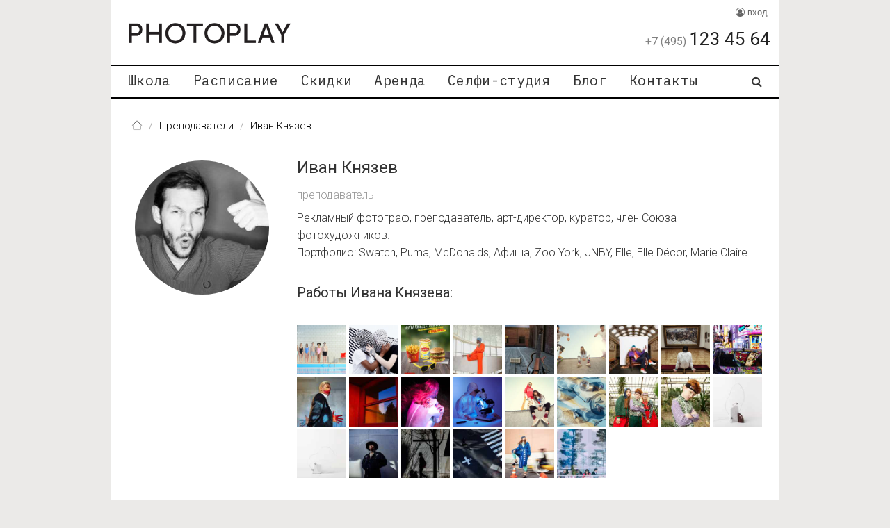

--- FILE ---
content_type: text/html; charset=utf-8
request_url: https://photoplay.ru/instructors/ivan_knyazev.html
body_size: 78018
content:
<!DOCTYPE html>
<html  lang="ru" dir="ltr">
<head>
<meta charset="utf-8" />
<meta name="description" content="Преподаватель Школы современной фотографии Photoplay Иван Князев.
	Рекламный фотограф,&amp;nbsp;преподаватель, арт-директор, куратор,&amp;nbsp;член Cоюза фотохудожников.&amp;nbsp;" />
<link rel="shortcut icon" href="https://photoplay.ru/sites/default/files/favicon_0.ico" type="image/vnd.microsoft.icon" />
<meta property="og:title" content="Преподаватель фотошколы Photoplay Иван Князев" />
<meta property="og:description" content="Преподаватель Школы современной фотографии Photoplay Иван Князев.
	Рекламный фотограф,&amp;nbsp;преподаватель, арт-директор, куратор,&amp;nbsp;член Cоюза фотохудожников.&amp;nbsp;" />
<meta name="viewport" content="width=device-width, initial-scale=1.0" />
<meta http-equiv="ImageToolbar" content="false" />
<meta name="generator" content="Drupal 7 (https://www.drupal.org)" />
<link rel="canonical" href="https://photoplay.ru/instructors/ivan_knyazev.html" />
<link rel="shortlink" href="https://photoplay.ru/instructors/ivan_knyazev.html" />
<meta property="og:site_name" content="Photoplay" />
<meta property="og:type" content="article" />
<meta property="og:url" content="https://photoplay.ru/instructors/ivan_knyazev.html" />
<meta property="og:title" content="Иван Князев" />
<title>Преподаватель фотошколы Photoplay Иван Князев</title>
<style type="text/css" media="all">
@import url("https://photoplay.ru/modules/system/system.base.css?t2q9go");
</style>
<style type="text/css" media="all">
@import url("https://photoplay.ru/sites/all/modules/fences/field.css?t2q9go");
@import url("https://photoplay.ru/sites/all/modules/ckeditor_lts/css/ckeditor.css?t2q9go");
</style>
<style type="text/css" media="all">
@import url("https://photoplay.ru/sites/all/themes/pf6/css/app.css?t2q9go");
@import url("https://photoplay.ru/sites/all/themes/pf6/css/legacy.min.css?t2q9go");
@import url("https://photoplay.ru/sites/all/themes/pf6/css/theme.min.css?t2q9go");
@import url("https://photoplay.ru/sites/all/themes/pf6/css/font-awesome.min.css?t2q9go");
@import url("https://photoplay.ru/sites/all/themes/pf6/css/fotorama/fotorama.min.css?t2q9go");
@import url("https://photoplay.ru/sites/all/themes/pf6/css/swipebox/css/swipebox.min.css?t2q9go");
@import url("https://photoplay.ru/sites/all/themes/pf6/css/slick/slick.min.css?t2q9go");
@import url("https://photoplay.ru/sites/all/themes/pf6/css/swiper/css/swiper.min.css?t2q9go");
</style>
<meta name="viewport" content="width=device-width, initial-scale=1">
<meta name="yandex-verification" content="3856853941affac3" />
<script type="text/javascript" src="https://photoplay.ru/sites/default/files/js/js_s5koNMBdK4BqfHyHNPWCXIL2zD0jFcPyejDZsryApj0.js"></script>
<script type="text/javascript" src="https://photoplay.ru/sites/default/files/js/js_U6HEtqHTeUzpV_4ydyQM025Rf63frYuYOuVlPiHo3_U.js"></script>
<script type="text/javascript" src="https://photoplay.ru/sites/default/files/js/js_JOtY10KpXWRE95QoQViEnwlqMTch37sgigofnA-kHFY.js"></script>
<script type="text/javascript" src="https://photoplay.ru/sites/default/files/js/js_i5hkq6I8EvCxf7coQgNsIQZ9TVqzqBV3QIuashMj-vE.js"></script>
<script type="text/javascript">
<!--//--><![CDATA[//><!--
jQuery.extend(Drupal.settings, {"basePath":"\/","pathPrefix":"","setHasJsCookie":0,"ajaxPageState":{"theme":"pf6","theme_token":"GNQxOz5nxEo9uv2GQ9s7zLTTpDs1hq9Z5m-kzxOeBJA","jquery_version":"1.10","js":{"sites\/all\/modules\/jquery_update\/replace\/jquery\/1.10\/jquery.min.js":1,"misc\/jquery-extend-3.4.0.js":1,"misc\/jquery-html-prefilter-3.5.0-backport.js":1,"misc\/jquery.once.js":1,"misc\/drupal.js":1,"sites\/all\/modules\/jquery_update\/replace\/ui\/external\/jquery.cookie.js":1,"sites\/all\/modules\/jquery_update\/replace\/misc\/jquery.form.min.js":1,"misc\/form-single-submit.js":1,"misc\/form.js":1,"misc\/ajax.js":1,"sites\/all\/modules\/jquery_update\/js\/jquery_update.js":1,"public:\/\/languages\/ru_rsBEl3YbUcg6UuRxUyuLlGE0eG6IzLW9snq4HkR7AIo.js":1,"sites\/all\/modules\/prevent_js_alerts\/prevent_js_alerts.js":1,"sites\/all\/themes\/pf6\/js\/vendor\/jquery.form.min.js":1,"sites\/all\/themes\/pf6\/js\/vendor\/app.min.js":1,"sites\/all\/themes\/pf6\/js\/vendor\/what-input.js":1,"sites\/all\/themes\/pf6\/js\/theme.js":1,"sites\/all\/themes\/pf6\/js\/vendor\/lazyload.min.js":1,"sites\/all\/themes\/pf6\/js\/vendor\/jquery.mask.min.js":1,"sites\/all\/themes\/pf6\/css\/fotorama\/fotorama.js":1,"sites\/all\/themes\/pf6\/css\/swiper\/js\/swiper.min.js":1,"sites\/all\/themes\/pf6\/css\/swipebox\/js\/jquery.swipebox.min.js":1,"sites\/all\/themes\/pf6\/css\/slick\/slick.min.js":1},"css":{"modules\/system\/system.base.css":1,"modules\/field\/theme\/field.css":1,"sites\/all\/modules\/ckeditor_lts\/css\/ckeditor.css":1,"\/\/cdn.jsdelivr.net\/npm\/slick-carousel@1.8.1\/slick\/slick.css":1,"sites\/all\/themes\/pf6\/css\/app.css":1,"sites\/all\/themes\/pf6\/css\/legacy.min.css":1,"sites\/all\/themes\/pf6\/css\/theme.min.css":1,"sites\/all\/themes\/pf6\/css\/font-awesome.min.css":1,"sites\/all\/themes\/pf6\/css\/fotorama\/fotorama.min.css":1,"sites\/all\/themes\/pf6\/css\/swipebox\/css\/swipebox.min.css":1,"sites\/all\/themes\/pf6\/css\/slick\/slick.min.css":1,"sites\/all\/themes\/pf6\/css\/swiper\/css\/swiper.min.css":1}},"nodejs":{"nodejs":{"scheme":"https","secure":1,"host":"photoplay.ru","port":"8080"},"client":{"scheme":"https","secure":1,"host":"photoplay.ru","port":"8080"},"resource":"\/socket.io","authToken":"ff29c6f832dd2bbf95d0f3a5dc9ca675","websocketSwfLocation":"\/sites\/all\/modules\/nodejs\/socket_io\/socket.io\/support\/socket.io-client\/lib\/vendor\/web-socket-js\/WebSocketMain.swf","log_http_errors":true},"nodejs_notify":{"notification_time":"20"},"prevent_js_alerts":{"module_path":"sites\/all\/modules\/prevent_js_alerts"},"rulesNodejsAction":{"user":0},"ajax":{"edit-submit-send":{"wrapper":"sc-f6-form-subscribe-popup-wrapper","callback":"sc_f6_form_subscribe_popup_ajax_callback","progress":{"type":"none"},"event":"mousedown","keypress":true,"prevent":"click","url":"\/system\/ajax","submit":{"_triggering_element_name":"op","_triggering_element_value":"\u041f\u041e\u0414\u041f\u0418\u0421\u0410\u0422\u042c\u0421\u042f"}}},"urlIsAjaxTrusted":{"\/system\/ajax":true,"\/instructors\/ivan_knyazev.html":true}});
//--><!]]>
</script>
    <!-- Yandex.Metrika counter -->
    <script type="text/javascript">
        (function(m,e,t,r,i,k,a){
            m[i]=m[i]||function(){(m[i].a=m[i].a||[]).push(arguments)};
            m[i].l=1*new Date();
            for (var j = 0; j < document.scripts.length; j++) {if (document.scripts[j].src === r) { return; }}
            k=e.createElement(t),a=e.getElementsByTagName(t)[0],k.async=1,k.src=r,a.parentNode.insertBefore(k,a)
        })(window, document,'script','https://mc.yandex.ru/metrika/tag.js', 'ym');

        ym(186560, 'init', {webvisor:true, accurateTrackBounce:true, trackLinks:true});
    </script>
    <noscript><div><img src="https://mc.yandex.ru/watch/186560" style="position:absolute; left:-9999px;" alt="" /></div></noscript>
    <!-- /Yandex.Metrika counter -->
</head>
<body class="html not-front not-logged-in no-sidebars page-instructors page-instructors-ivan-knyazevhtml lang-ru section-instructors"  itemscope itemtype="https://schema.org/WebPage">
<meta itemprop="accessibilityControl" content="fullKeyboardControl">
<meta itemprop="accessibilityControl" content="fullMouseControl">
<meta itemprop="accessibilityHazard" content="noFlashingHazard">
<meta itemprop="accessibilityHazard" content="noMotionSimulationHazard">
<meta itemprop="accessibilityHazard" content="noSoundHazard">
<meta itemprop="accessibilityAPI" content="ARIA">
<div class="skip-link"><a href="#main-content" class="element-invisible element-focusable">Перейти к основному содержанию</a></div>
<div class="off-canvas-wrapper">
  <div class="off-canvas-absolute position-right" id="ocmenu" data-off-canvas>
    <ul id="offcanvas-menu" class="mobile-ofc vertical menu"><li class="menu vertical" title=""><a href="/about.html" title="">Школа</a><ul class="dropdown"><li class="first leaf" title=""><a href="/about.html" title="">О школе</a></li><li class="leaf" title=""><a href="/gift.html" title="">Подарочный сертификат</a></li><li class="leaf" title=""><a href="/schedule.html" title="">Расписание</a></li><li class="leaf" title=""><a href="/instructors.html" title="">Преподаватели</a></li><li class="leaf" title=""><a href="/studentsgallery.html" title="">Работы студентов</a></li><li class="leaf" title=""><a href="https://photoplay.ru/otzyvy-studentov.html" title="">Отзывы студентов</a></li><li class="leaf" title=""><a href="/vakansii-photoplay" title="">Вакансии</a></li><li class="leaf" title=""><a href="https://photoplay.ru/privacy" title="">Политика конфиденциальности</a></li><li class="leaf" title=""><a href="https://photoplay.ru/offer" title="">Оферта</a></li><li class="last leaf" title=""><a href="https://photoplay.ru/courses/tax_rules.html" title="">Налоговый вычет</a></li></ul></li><li class="menu vertical" title=""><a href="/schedule.html" title="">Расписание</a><ul class="dropdown"><li class="first leaf" title=""><a href="/schedule.html" title="">Расписание</a></li><li class="leaf" title=""><a href="/photocourses.html" title="">Все курсы</a></li><li class="leaf" title=""><a href="/discount.html" title="">Скидки</a></li><li class="last leaf" title=""><a href="/photocourses/online.html" title="">Онлайн-курсы</a></li></ul></li><li class="leaf" title=""><a href="/discount.html" title="">Скидки</a></li><li class="menu vertical" title=""><a href="/studio.html" title="">Аренда</a><ul class="dropdown"><li class="first leaf" title=""><a href="/studio.html" title="">Аренда фотостудии</a></li><li class="leaf" title=""><a href="/studio/arenda_zala.html" title="">Аренда для тренингов</a></li><li class="leaf" title=""><a href="/eq.html" title="">Аренда оборудования</a></li><li class="last leaf" title=""><a href="/eq_training.html" title="">Аренда оборудования для тренингов</a></li></ul></li><li class="leaf" title="Студия автопортрета Photoplay Зеркало"><a href="https://photoplay.ru/mirror" title="Студия автопортрета Photoplay Зеркало">Селфи-студия</a></li><li class="leaf" title=""><a href="/zine" title="">Блог</a></li><li class="last collapsed" title=""><a href="/contacts.html" title="">Контакты</a></li></ul>    <div class="mobile-user-links"><a class="text-muted" href="/login?destination=/instructors/ivan_knyazev.html" title="Вход в аккаунт"><i class="fa fa-user-circle-o"></i> вход</a>&nbsp;</div>
  </div>
<div role="document" class="page grid-container bg-white off-canvas-content" data-off-canvas-content>
  <header role="banner">
      <div class="title-bar show-for-small-only">
        <div class="title-bar-left">
            <span class="title-bar-title"><a class="sc-bl" href="/"></a></span>
        </div>
        <div class="title-bar-right">
            <a href="tel:+74951234564">
                <img src="[data-uri]" alt="+74951234564" class="mobile-phone-img">
            </a>
            <!--<span data-open="ocmenu">меню </span>-->
            <button class="menu-icon" type="button" data-open="ocmenu" title="меню"></button>
        </div>
      </div>
      <div class="grid-x show-for-medium align-justify sc-logo">
        <div class="shrink cell">
            <a href="/">
                <div class="sc-logo-left schoollogo"></div>
            </a>
        </div>
        <div class="auto cell">
            <div class="right sc-logo-right schoollogo">
                <div class="user-profile-links">
                    <a class="text-muted" href="/login?destination=/instructors/ivan_knyazev.html" title="Вход в аккаунт"><i class="fa fa-user-circle-o"></i> вход</a>&nbsp;                </div>
                <div class="sclogophone">
                    <a href="tel:+74951234564">
                        <span class="sclogophone-phonecode">+7 (495) </span>
                        <span class="sclogophone-phone">123 45 64</span>
                    </a>
                </div>
          </div>
        </div>
      </div>
            <div class="grid-x sc-main-menu show-for-medium">
           <div class="small-12 cell">
            <div class="top-bar">
                              <nav class="top-bar-left" aria-label="Navigation" itemscope itemtype="https://schema.org/SiteNavigationElement">
                  <ul id="main-menu" class="dropdown menu" data-dropdown-menu=""><li class="menu vertical"><a href="/about.html" title="Школа" itemprop="url">Школа</a><ul class="dropdown"><li class="first leaf"><a href="/about.html" title="О школе" itemprop="url">О школе</a></li><li class="leaf"><a href="/gift.html" title="Подарочный сертификат" itemprop="url">Подарочный сертификат</a></li><li class="leaf"><a href="/schedule.html" title="Расписание" itemprop="url">Расписание</a></li><li class="leaf"><a href="/instructors.html" title="Преподаватели" itemprop="url">Преподаватели</a></li><li class="leaf"><a href="/studentsgallery.html" title="Работы студентов" itemprop="url">Работы студентов</a></li><li class="leaf"><a href="https://photoplay.ru/otzyvy-studentov.html" title="Отзывы студентов" itemprop="url">Отзывы студентов</a></li><li class="leaf"><a href="/vakansii-photoplay" title="Вакансии" itemprop="url">Вакансии</a></li><li class="leaf"><a href="https://photoplay.ru/privacy" title="Политика конфиденциальности" itemprop="url">Политика конфиденциальности</a></li><li class="leaf"><a href="https://photoplay.ru/offer" title="Оферта" itemprop="url">Оферта</a></li><li class="last leaf"><a href="https://photoplay.ru/courses/tax_rules.html" title="Налоговый вычет" itemprop="url">Налоговый вычет</a></li></ul></li><li class="menu vertical"><a href="/schedule.html" title="Расписание" itemprop="url">Расписание</a><ul class="dropdown"><li class="first leaf"><a href="/schedule.html" title="Расписание" itemprop="url">Расписание</a></li><li class="leaf"><a href="/photocourses.html" title="Все курсы" itemprop="url">Все курсы</a></li><li class="leaf"><a href="/discount.html" title="Скидки" itemprop="url">Скидки</a></li><li class="last leaf"><a href="/photocourses/online.html" title="Онлайн-курсы" itemprop="url">Онлайн-курсы</a></li></ul></li><li class="leaf"><a href="/discount.html" title="Скидки" itemprop="url">Скидки</a></li><li class="menu vertical"><a href="/studio.html" title="Аренда" itemprop="url">Аренда</a><ul class="dropdown"><li class="first leaf"><a href="/studio.html" title="Аренда фотостудии" itemprop="url">Аренда фотостудии</a></li><li class="leaf"><a href="/studio/arenda_zala.html" title="Аренда для тренингов" itemprop="url">Аренда для тренингов</a></li><li class="leaf"><a href="/eq.html" title="Аренда оборудования" itemprop="url">Аренда оборудования</a></li><li class="last leaf"><a href="/eq_training.html" title="Аренда оборудования для тренингов" itemprop="url">Аренда оборудования для тренингов</a></li></ul></li><li class="leaf"><a href="https://photoplay.ru/mirror" title="Селфи-студия" itemprop="url">Селфи-студия</a></li><li class="leaf"><a href="/zine" title="Блог" itemprop="url">Блог</a></li><li class="last collapsed"><a href="/contacts.html" title="Контакты" itemprop="url">Контакты</a></li></ul>                </nav>
              
                                <div class="top-bar-right">
                    <ul class="menu">
                        <li title="Поиск" role="menuitem">
                            <a data-open="searchModal"><i class="fa fa-search" aria-hidden="true"></i></a>
                        </li>
                    </ul>
                </div>
            </div>
          </div>
        </div>
    
        
  </header>

  
  
  <main role="main" class="grid-x l-main">
    <div class=" main cell">
      
      <a id="main-content"></a>

      <nav aria-label="Breadcrumb navigation"><ul class="breadcrumbs" itemscope itemtype="https://schema.org/BreadcrumbList"><li itemprop="itemListElement" itemscope itemtype="https://schema.org/ListItem"><a href="/" itemprop="item"><img src="/sites/all/themes/pf6/images/home.png" alt="Главная" class="breadcrumbs-home"><span itemprop="name" class="main">Главная</span></a><meta itemprop="position" content="1" /></li><li itemprop="itemListElement" itemscope itemtype="https://schema.org/ListItem"><a itemprop="item" href="/instructors.html"><span itemprop="name">Преподаватели</a><meta itemprop="position" content="2" /></li><li itemprop="itemListElement" itemscope itemtype="https://schema.org/ListItem"><span itemprop="name">Иван Князев</span><meta itemprop="position" content="3" /></li></ul></nav>
      
      
        
      
    <article>
<div class="grid-x grid-margin-x tutor-info"><div class="small-12 medium-shrink cell"><a href="/instructors/ivan_knyazev.html"><img class="userpic" alt="Иван Князев" src="https://photoplay.ru/sites/default/files/styles/userpic/public/tutors/ivan_knyazev_1.jpg?itok=k4HvN2IP" title="Иван Князев"></a></div><div class="small-12 medium-auto cell"><h1 class="tutor-name"><a href="/instructors/ivan_knyazev.html" class="sc-bl">Иван Князев</a> </br><small>преподаватель</small></h1><div class="tutor-desrc"><p>
	Рекламный фотограф,&nbsp;преподаватель, арт-директор, куратор,&nbsp;член Cоюза фотохудожников.&nbsp;<br />
	Портфолио: Swatch, Puma, McDonalds, Афиша, Zoo York, JNBY, Elle, Elle D&eacute;cor, Marie Claire. &nbsp;
</p>
</div><div class="tutor-works">Работы Ивана Князева:</div><div class="sc-preview-gallery" id="scg115532990045"><div class="grid-x small-up-4 medium-up-7 large-up-9 margin-small-wrapper"><div class="cell"><div class="margin-small"><a href="https://photoplay.ru/sites/default/files/styles/slider_fullscreen/public/gallery_images/upload-5d7aca21-110a-455a-a514-34565240d976.jpg?itok=dHlxl-yo" rel="g115532990045" class="swipebox"><img  width="160" height="160"  class="lazyload" data-src="https://photoplay.ru/sites/default/files/styles/gallery_preview_small/public/gallery_images/upload-5d7aca21-110a-455a-a514-34565240d976.jpg?itok=HSRq4WEQ" itemprop="image" /></a></div></div><div class="cell"><div class="margin-small"><a href="https://photoplay.ru/sites/default/files/styles/slider_fullscreen/public/gallery_images/upload-906d88e9-715c-4b35-b696-a5c33f11760f.jpg?itok=O1qh2Nfy" rel="g115532990045" class="swipebox"><img  width="160" height="160"  class="lazyload" data-src="https://photoplay.ru/sites/default/files/styles/gallery_preview_small/public/gallery_images/upload-906d88e9-715c-4b35-b696-a5c33f11760f.jpg?itok=ziaPjUWs" itemprop="image" /></a></div></div><div class="cell"><div class="margin-small"><a href="https://photoplay.ru/sites/default/files/styles/slider_fullscreen/public/gallery_images/13934656_1092869640793916_5048690665441318794_n.jpg?itok=N5vuY2XI" rel="g115532990045" class="swipebox" title='© Иван Князев'><img  width="160" height="160"  class="lazyload" data-src="https://photoplay.ru/sites/default/files/styles/gallery_preview_small/public/gallery_images/13934656_1092869640793916_5048690665441318794_n.jpg?itok=8bxl7xJl" title='© Иван Князев' itemprop="image" /></a></div></div><div class="cell"><div class="margin-small"><a href="https://photoplay.ru/sites/default/files/styles/slider_fullscreen/public/gallery_images/41991552_1923735647707307_1597605242860470272_n.jpg?itok=LKYaRwEM" rel="g115532990045" class="swipebox"><img  width="160" height="160"  class="lazyload" data-src="https://photoplay.ru/sites/default/files/styles/gallery_preview_small/public/gallery_images/41991552_1923735647707307_1597605242860470272_n.jpg?itok=BFJwvDmF" itemprop="image" /></a></div></div><div class="cell"><div class="margin-small"><a href="https://photoplay.ru/sites/default/files/styles/slider_fullscreen/public/gallery_images/qfgavmmylww.jpg?itok=D82hkB4o" rel="g115532990045" class="swipebox" title='© Иван Князев'><img  width="160" height="160"  class="lazyload" data-src="https://photoplay.ru/sites/default/files/styles/gallery_preview_small/public/gallery_images/qfgavmmylww.jpg?itok=6deUzSo3" title='© Иван Князев' itemprop="image" /></a></div></div><div class="cell"><div class="margin-small"><a href="https://photoplay.ru/sites/default/files/styles/slider_fullscreen/public/gallery_images/23155100_1548902041857338_2431937278973596618_o.jpg?itok=NmF-8rtA" rel="g115532990045" class="swipebox" title='© Иван Князев'><img  width="160" height="160"  class="lazyload" data-src="https://photoplay.ru/sites/default/files/styles/gallery_preview_small/public/gallery_images/23155100_1548902041857338_2431937278973596618_o.jpg?itok=NqoCDjv_" title='© Иван Князев' itemprop="image" /></a></div></div><div class="cell"><div class="margin-small"><a href="https://photoplay.ru/sites/default/files/styles/slider_fullscreen/public/gallery_images/lebed.jpg?itok=5UIIiM0X" rel="g115532990045" class="swipebox"><img  width="160" height="160"  class="lazyload" data-src="https://photoplay.ru/sites/default/files/styles/gallery_preview_small/public/gallery_images/lebed.jpg?itok=niLTleo6" itemprop="image" /></a></div></div><div class="cell"><div class="margin-small"><a href="https://photoplay.ru/sites/default/files/styles/slider_fullscreen/public/gallery_images/awsomeshooting8.jpg?itok=jzGIe-_b" rel="g115532990045" class="swipebox" title='G-Shock lookbook  © Иван Князев'><img  width="160" height="160"  class="lazyload" data-src="https://photoplay.ru/sites/default/files/styles/gallery_preview_small/public/gallery_images/awsomeshooting8.jpg?itok=bcpI_P0x" title='G-Shock lookbook  © Иван Князев' itemprop="image" /></a></div></div><div class="cell"><div class="margin-small"><a href="https://photoplay.ru/sites/default/files/styles/slider_fullscreen/public/gallery_images/53566826_2162752290472307_3688906148783587328_n.jpg?itok=fc6BE8fr" rel="g115532990045" class="swipebox"><img  width="160" height="160"  class="lazyload" data-src="https://photoplay.ru/sites/default/files/styles/gallery_preview_small/public/gallery_images/53566826_2162752290472307_3688906148783587328_n.jpg?itok=kJmeWFEw" itemprop="image" /></a></div></div><div class="cell"><div class="margin-small"><a href="https://photoplay.ru/sites/default/files/styles/slider_fullscreen/public/gallery_images/79095266_2627697557311109_7897393376335495168_o.jpg?itok=G9FUC84Z" rel="g115532990045" class="swipebox"><img  width="160" height="160"  class="lazyload" data-src="https://photoplay.ru/sites/default/files/styles/gallery_preview_small/public/gallery_images/79095266_2627697557311109_7897393376335495168_o.jpg?itok=GlZnzwr0" itemprop="image" /></a></div></div><div class="cell"><div class="margin-small"><a href="https://photoplay.ru/sites/default/files/styles/slider_fullscreen/public/gallery_images/39454257_1886058084808397_650588353074298880_o.jpg?itok=iuA0Iuve" rel="g115532990045" class="swipebox" title='© Иван Князев'><img  width="160" height="160"  class="lazyload" data-src="https://photoplay.ru/sites/default/files/styles/gallery_preview_small/public/gallery_images/39454257_1886058084808397_650588353074298880_o.jpg?itok=dFq4kuN2" title='© Иван Князев' itemprop="image" /></a></div></div><div class="cell"><div class="margin-small"><a href="https://photoplay.ru/sites/default/files/styles/slider_fullscreen/public/gallery_images/19956165_1442097959204414_2896829349026513258_o.jpg?itok=L4N2zdee" rel="g115532990045" class="swipebox" title='© Иван Князев'><img  width="160" height="160"  class="lazyload" data-src="https://photoplay.ru/sites/default/files/styles/gallery_preview_small/public/gallery_images/19956165_1442097959204414_2896829349026513258_o.jpg?itok=MoK59vSA" title='© Иван Князев' itemprop="image" /></a></div></div><div class="cell"><div class="margin-small"><a href="https://photoplay.ru/sites/default/files/styles/slider_fullscreen/public/gallery_images/23593811_1557269204353955_7183884541245793910_o_0.jpg?itok=vibkGqnp" rel="g115532990045" class="swipebox" title='© Иван Князев'><img  width="160" height="160"  class="lazyload" data-src="https://photoplay.ru/sites/default/files/styles/gallery_preview_small/public/gallery_images/23593811_1557269204353955_7183884541245793910_o_0.jpg?itok=gvoJV50X" title='© Иван Князев' itemprop="image" /></a></div></div><div class="cell"><div class="margin-small"><a href="https://photoplay.ru/sites/default/files/styles/slider_fullscreen/public/gallery_images/23213455_1548902168523992_4802983278878284451_o.jpg?itok=nEtQNxEE" rel="g115532990045" class="swipebox" title='© Иван Князев'><img  width="160" height="160"  class="lazyload" data-src="https://photoplay.ru/sites/default/files/styles/gallery_preview_small/public/gallery_images/23213455_1548902168523992_4802983278878284451_o.jpg?itok=D0Lk2Y0G" title='© Иван Князев' itemprop="image" /></a></div></div><div class="cell"><div class="margin-small"><a href="https://photoplay.ru/sites/default/files/styles/slider_fullscreen/public/gallery_images/18121693_1355533851194159_4470286426981803255_o.jpg?itok=zQhVVfbh" rel="g115532990045" class="swipebox" title='© Иван Князев'><img  width="160" height="160"  class="lazyload" data-src="https://photoplay.ru/sites/default/files/styles/gallery_preview_small/public/gallery_images/18121693_1355533851194159_4470286426981803255_o.jpg?itok=TA6wcMeD" title='© Иван Князев' itemprop="image" /></a></div></div><div class="cell"><div class="margin-small"><a href="https://photoplay.ru/sites/default/files/styles/slider_fullscreen/public/gallery_images/27164864_1630792573668284_658004505078715723_o_0.jpg?itok=EAqY1OpG" rel="g115532990045" class="swipebox" title='© Иван Князев'><img  width="160" height="160"  class="lazyload" data-src="https://photoplay.ru/sites/default/files/styles/gallery_preview_small/public/gallery_images/27164864_1630792573668284_658004505078715723_o_0.jpg?itok=ouEu51z7" title='© Иван Князев' itemprop="image" /></a></div></div><div class="cell"><div class="margin-small"><a href="https://photoplay.ru/sites/default/files/styles/slider_fullscreen/public/gallery_images/27368450_1630791660335042_3038117875735259170_o.jpg?itok=U1TulLWZ" rel="g115532990045" class="swipebox" title='© Иван Князев'><img  width="160" height="160"  class="lazyload" data-src="https://photoplay.ru/sites/default/files/styles/gallery_preview_small/public/gallery_images/27368450_1630791660335042_3038117875735259170_o.jpg?itok=iSvQC6y7" title='© Иван Князев' itemprop="image" /></a></div></div><div class="cell"><div class="margin-small"><a href="https://photoplay.ru/sites/default/files/styles/slider_fullscreen/public/gallery_images/36821171_1817761918304681_8095064500195033088_o.jpg?itok=7Jefp90t" rel="g115532990045" class="swipebox" title='© Иван Князев'><img  width="160" height="160"  class="lazyload" data-src="https://photoplay.ru/sites/default/files/styles/gallery_preview_small/public/gallery_images/36821171_1817761918304681_8095064500195033088_o.jpg?itok=LaN6tPiz" title='© Иван Князев' itemprop="image" /></a></div></div><div class="cell"><div class="margin-small"><a href="https://photoplay.ru/sites/default/files/styles/slider_fullscreen/public/gallery_images/36843233_1817762094971330_4475463382513745920_o.jpg?itok=sOha36kX" rel="g115532990045" class="swipebox" title='© Иван Князев'><img  width="160" height="160"  class="lazyload" data-src="https://photoplay.ru/sites/default/files/styles/gallery_preview_small/public/gallery_images/36843233_1817762094971330_4475463382513745920_o.jpg?itok=pJXujnXl" title='© Иван Князев' itemprop="image" /></a></div></div><div class="cell"><div class="margin-small"><a href="https://photoplay.ru/sites/default/files/styles/slider_fullscreen/public/gallery_images/53785447_2162753423805527_3637277029818171392_n.jpg?itok=O2ljuEhO" rel="g115532990045" class="swipebox"><img  width="160" height="160"  class="lazyload" data-src="https://photoplay.ru/sites/default/files/styles/gallery_preview_small/public/gallery_images/53785447_2162753423805527_3637277029818171392_n.jpg?itok=5KQwFVXT" itemprop="image" /></a></div></div><div class="cell"><div class="margin-small"><a href="https://photoplay.ru/sites/default/files/styles/slider_fullscreen/public/gallery_images/54798722_2172684786145724_1021655406981677056_n.jpg?itok=K0fEwp6F" rel="g115532990045" class="swipebox"><img  width="160" height="160"  class="lazyload" data-src="https://photoplay.ru/sites/default/files/styles/gallery_preview_small/public/gallery_images/54798722_2172684786145724_1021655406981677056_n.jpg?itok=zXeVAF8z" itemprop="image" /></a></div></div><div class="cell"><div class="margin-small"><a href="https://photoplay.ru/sites/default/files/styles/slider_fullscreen/public/gallery_images/53563445_2162757777138425_4623796576366624768_n.jpg?itok=xj4TM2gW" rel="g115532990045" class="swipebox"><img  width="160" height="160"  class="lazyload" data-src="https://photoplay.ru/sites/default/files/styles/gallery_preview_small/public/gallery_images/53563445_2162757777138425_4623796576366624768_n.jpg?itok=e68fpgW9" itemprop="image" /></a></div></div><div class="cell"><div class="margin-small"><a href="https://photoplay.ru/sites/default/files/styles/slider_fullscreen/public/gallery_images/73349299_2524370860977113_6304206838778822656_n.jpg?itok=smxuEAQP" rel="g115532990045" class="swipebox"><img  width="160" height="160"  class="lazyload" data-src="https://photoplay.ru/sites/default/files/styles/gallery_preview_small/public/gallery_images/73349299_2524370860977113_6304206838778822656_n.jpg?itok=OhmDt6LH" itemprop="image" /></a></div></div><div class="cell"><div class="margin-small"><a href="https://photoplay.ru/sites/default/files/styles/slider_fullscreen/public/gallery_images/54516571_2172685272812342_2332984350666129408_n.jpg?itok=ffPmlu-3" rel="g115532990045" class="swipebox"><img  width="160" height="160"  class="lazyload" data-src="https://photoplay.ru/sites/default/files/styles/gallery_preview_small/public/gallery_images/54516571_2172685272812342_2332984350666129408_n.jpg?itok=hziakorT" itemprop="image" /></a></div></div></div></div></div></div></article>
  
  
      
                            
      
    </div>

    
      </main>

  
  
  <footer class="grid-x sc-footer" role="contentinfo" test="ok">
      <div class="wrapper-phone-and-others show-for-small-only">
          <div class="phone">
              <a href="tel:+74951234564">
                  +7 (495) 123 45 64
              </a>
          </div>
          <div class="telegram">
              <a href="tg://resolve?domain=photoplay_bot" title="Telegram">Написать в Telegram</a>
          </div>
          <div class="whatsapp">
              <a href="https://wa.me/+79266121912" title="WhatsApp" target="_blank">Написать в WhatsApp</a>
          </div>
      </div>

            <div class="footer cell">
            <section class="block block-block block-block-14">
  
      
    <script src="//code.jivo.ru/widget/YkO8mHTdHF" async></script>  
  </section>        </div>
        <div class="show-for-medium grid-x">
      
               

<div class="shrink cell show-for-large">
      <div class="sc-footer-slider fotorama" data-ratio="3/2" data-nav="false" data-captions="false" data-autoplay="2500" data-loop="true" data-arrows="false" data-fit="cover">
        <img src="/assets/footerimg/ff_010.jpg" />
        <a href="/assets/footerimg/ff_020.jpg"></a>
        <a href="/assets/footerimg/ff_030.jpg"></a>
        <a href="/assets/footerimg/ff_040.jpg"></a>
        <a href="/assets/footerimg/ff_050.jpg"></a>
        <a href="/assets/footerimg/ff_060.jpg"></a>
        <a href="/assets/footerimg/ff_070.jpg"></a>
        <a href="/assets/footerimg/ff_080.jpg"></a>
        <a href="/assets/footerimg/ff_090.jpg"></a>
        <a href="/assets/footerimg/ff_100.jpg"></a>
        <a href="/assets/footerimg/ff_110.jpg"></a>
        <a href="/assets/footerimg/ff_120.jpg"></a>
        <a href="/assets/footerimg/ff_130.jpg"></a>
        <a href="/assets/footerimg/ff_140.jpg"></a>
        <a href="/assets/footerimg/ff_150.jpg"></a>
        <a href="/assets/footerimg/ff_160.jpg"></a>
        <a href="/assets/footerimg/ff_170.jpg"></a>
        <a href="/assets/footerimg/ff_180.jpg"></a>
        <a href="/assets/footerimg/ff_190.jpg"></a>
        <a href="/assets/footerimg/ff_200.jpg"></a>
      </div>
	</div>

    <div class="auto cell">
        <div class="grid-x">
    		<div class="medium-8 large-8 cell show-for-medium sc-footer-about">
        		<span class="sc-footer-header">Что такое PhotoPlay?</span>
        		<p>Школа современной фотографии Photoplay - образовательный комплекс, расположенный в современном лофте на Красных воротах. Днем в <a href="/studio.html">фотостудиях</a> снимают глянцевые журналы и рекламные агентства, по вечерам и в выходные дни проходят занятия. Фотошкола предлагает программы разного уровня: от <a href="/schedule.html">фотокурсов</a> по <a href="/photocourses.html#basics">основам фотографии</a> для начинающих фотографов до <a href="/photocourses.html#professional">профессиональных программ</a>. <br />Школа основана в 2005 году.</p>
        	</div>
        	<div class="medium-4 large-4 cell">
        	  <span class="sc-footer-header">Контакты</span>
            <div class="grid-x align-center">
          		<ul class="no-bullet sc-footer-contacts-list">
          		  <li class="show-for-medium"><i class="fa fa-phone"></i><a href="tel:+74951234564">+<span>7</span> (<span>495</span>) <b><span>123 45 64</span></b></a><b></b></li>
          		  <li class="show-for-small-only"><i class="fa fa-phone"></i><a href="tel:+74951234564">+<span>7</span> (<span>495</span>) <b><span>123 45 64</span></b></a><b></b></li>
                <li>
                  <i class="fa fa-whatsapp"></i>
                  <a href="https://wa.me/+79266121912" title="WhatsApp" target="_blank">WhatsApp</a>
                </li>
                <li><i class="fa fa-telegram"></i><a href="tg://resolve?domain=photoplay_bot" title="Telegram">@photoplay_bot</a></li>
                <li><i class="fa fa-location-arrow"></i><a href="/contacts.html">Каланчевская ул. 17c1</a></li>

<!--                <li class="show-for-small-only"><i class="fa fa-instagram"></i><a href="instagram://user?username=photoplay_ru">Instagram</a></li>-->
<!--                <li class="show-for-medium"><i class="fa fa-instagram"></i><a href="https://www.instagram.com/photoplay_ru/" target="_blank">Instagram</a></li>-->

<!--          		  <li class="show-for-medium"><i class="fa fa-facebook-square"></i><a href="https://www.facebook.com/photoplay.ru/" target="_blank">Facebook</a></li>-->
<!--                <li class="show-for-small-only"><i class="fa fa-facebook-square"></i><a href="fb://page/?id=107418445942889">Facebook</a></li>-->


          		  <li class="show-for-medium"><i class="fa fa-vk"></i><a href="https://vk.com/ru_photoplay" target="_blank">Vkontakte</a></li>
          		  <li class="show-for-small-only"><i class="fa fa-vk"></i><a href="vk://vk.com/ru_photoplay">Vkontakte</a></li>

<!--          		  <li><i class="fa fa-newspaper-o"></i><a data-toggle="subscribeModal" aria-controls="subscribeModal" aria-haspopup="true" tabindex="0" title="Подписка на новости">Подписка на новости</a></li>-->
          		</ul>
            </div>
        	</div>
        </div>
    </div>          </div>
  </footer>


  <div class="grid-x sc-nav-footer">
      <div class="shrink cell show-for-medium"><a href="/">PHOTOPLAY</a></div>
      <div class="shrink cell show-for-medium"><a href="/about.html">О ШКОЛЕ</a></div>
      <div class="shrink cell show-for-medium"><a href="/photocourses.html">КУРСЫ</a></div>
      <div class="shrink cell show-for-medium"><a href="/onlinecourses.html">ОНЛАЙН-КУРСЫ</a></div>
      <div class="shrink cell show-for-medium"><a href="/studio.html">СТУДИИ</a></div>
      <div class="shrink cell show-for-medium"><a href="/zine/">БЛОГ</a></div>
      <div class="shrink cell show-for-medium"><a href="/contacts.html">КОНТАКТЫ</a></div>
      <div class="shrink cell show-for-medium"><a href="/privacy">КОНФИДЕНЦИАЛЬНОСТЬ</a></div>
      <div class="auto cell show-for-medium text-right"><span class="show-for-large text-uppercase bottom-info-link"><a href="/svedeniya.html" rel="nofollow">Сведения об образовательной организации</a></span> © PHOTOPLAY 2005 &ndash; 2025г.</div>
      <div class="cell show-for-small-only">© PHOTOPLAY, 2005 - 2025г.</div>
  </div>

  </div>
<div class="reveal" id="subscribeModal" data-reveal data-vOffset=30>
    <div>Подписка на скидки и новости Photoplay</div>
    <div id="sc-f6-form-subscribe-popup-wrapper"><form action="/instructors/ivan_knyazev.html" method="post" id="sc-f6-form-subscribe-popup" accept-charset="UTF-8"><div><div class="form-item form-type-textfield form-item-name">
  <label for="edit-name">Имя <span class="form-required" title="Это поле обязательно для заполнения.">*</span></label>
 <input type="text" id="edit-name" name="name" value="" size="60" maxlength="255" class="form-text required" />
</div>
<div class="form-item form-type-textfield form-item-mail">
  <label for="edit-mail">Email <span class="form-required" title="Это поле обязательно для заполнения.">*</span></label>
 <input type="text" id="edit-mail" name="mail" value="" size="60" maxlength="255" class="form-text required" />
</div>
<small style="color: #777;">Мы никому не скажем ваш email!<br></small><div class="text-right form-wrapper" id="edit-container-speak"><button class="medium button form-submit" id="edit-submit-send" name="op" value="ПОДПИСАТЬСЯ" type="submit">ПОДПИСАТЬСЯ</button>
</div><input type="hidden" name="form_build_id" value="form-8o-uEDARwbD4Mt5JxL8TYNc2Be9QwYVRKfDlfezQX1w" />
<input type="hidden" name="form_id" value="sc_f6_form_subscribe_popup" />
</div></form></div>    <button class="close-button" data-close aria-label="Закрыть" type="button"><span aria-hidden="true">&times;</span></button>
</div>

<section class="reveal" id="searchModal" data-reveal data-vOffset=30 itemscope itemtype="https://schema.org/WebSite">
    <div class="h2">Поиск по сайту</div>
  <meta itemprop="url" content="https://photoplay.ru/">
  <form action="/search" method="get" accept-charset="UTF-8" role="search" class="scmt2r scmb2r" itemprop="potentialAction" itemscope itemtype="https://schema.org/SearchAction">
    <meta itemprop="target" content="https://photoplay.ru/search?search={search}">
        <div class="input-group">
            <input itemprop="query-input" name="search" class="input-group-field" maxlength="128" type="search" placeholder="я ищу..." />
            <div class="input-group-button">
                <button class="button" value="Поиск" type="submit">Найти</button>
            </div>
        </div>
    </form>
    <button class="close-button" data-close aria-label="Закрыть" type="button"><span aria-hidden="true">&times;</span></button>
</section>


</div>
<div style='visibility:hidden;width:0;height:0;'>

</div>
</body>
</html>


--- FILE ---
content_type: text/css
request_url: https://photoplay.ru/sites/all/themes/pf6/css/legacy.min.css?t2q9go
body_size: 7721
content:
.shedule_table {
    border-collapse: collapse;
    border-spacing: 0;
    empty-cells: show;
    margin: 1.5rem 0;
    width: 100%
}

.shedule_table caption {
    color: #000;
    font: italic 85%/1 arial, sans-serif;
    padding: 1em 0;
    text-align: center
}

.shedule_table td, .shedule_table th {
    border: none;
    font-size: inherit;
    margin: 0;
    overflow: visible;
    padding: 13px 6px
}

.shedule_table tr {
    display: flex;
    justify-content: space-between
}

.shedule_table tr:not(.schedule_table_month-wrapper) td:not(.no-border) {
    border-top: 1px solid #bdbdbd
}

.shedule_table tr.second-row td {
    border-top: none !important
}

.shedule_table td.program-name {
    flex-grow: 3
}

.shedule_table .title {
    font-size: 22px;
    line-height: 26px;
    padding: 0 30px 0 0
}

.shedule_table .title a {
    font-size: 22px;
    color: #333333
}

.shedule_table .info {
    font-weight: 300;
    font-size: 14px;
    line-height: 16px;
    margin-top: 5px;
    color: #828282;
    display: flex;
    flex-wrap: wrap
}

.shedule_table .info a {
    padding-left: 4px;
    font-size: 14px;
    font-weight: 400;
}

.shedule_table .info span {
    position: relative;
    margin-right: 13px;
    text-transform: capitalize
}

.shedule_table .info span:not(:last-child):after {
    content: '';
    display: block;
    position: absolute;
    height: 16px;
    width: 1px;
    background: #828282;
    right: -7px;
    bottom: 0
}

.shedule_table .info span.mark {
    font-weight: 400;
    line-height: 16px
}

.shedule_table span.mark a {
    display: block;
    padding-right: 7px;
    padding-left: 7px;
    box-sizing: border-box;
    text-decoration: none !important
}

.shedule_table span.mark a:hover {
    text-decoration: none !important
}

.shedule_table.only-online span.mark.online a {
    background-color: #0029ff;
    border-color: #0029ff !important;
    color: #fff !important
}

a.toggle-online {
    color: #0029ff !important
}

a.new-link {
  color: #18a800 !important;
  background: #ffffff;
}

td.program-name > div.info > span.tutor > a {
  color: #828282;
}

.only-online tr span.online a.toggle-online {
    color: #fff !important
}

td.schedule-date {
    font-size: 22px;
    line-height: 28px;
    color: #828282;
    padding-right: 45px;
    vertical-align: top;
    width: 77px
}

td.schedule-date.with-icon {
    padding-right: 6px;
    display: flex;
    align-items: flex-start
}

.shedule_table thead {
    color: #000;
    text-align: left;
    vertical-align: bottom;
    font-size: 11px
}

.shedule_table th b {
    font-weight: 400;
    text-transform: uppercase
}

.shedule_table td {
    background-color: transparent
}

.shedule_table .tocenter {
    text-align: left
}

.shedule_table .toright {
    text-align: right
}

.shedule_table .datetd {
    width: 25px
}

.shedule_table .marktd {
    width: 50px
}

.shedule_table .hourstd {
    font-size: 14px;
    line-height: 21px;
    color: #6a6a6a;
    text-align: center;
    width: 130px
}

.shedule_table .pricetd {
    font-size: 22px;
    line-height: 21px;
    color: #333;
    min-width: 101px
}

.shedule_table .marooncolor {
    color: #936
}

.shedule_table .redcolor {
    color: red
}

.shedule_table .greencolor {
    color: green
}

.shedule_table .bluecolor {
    color: #00acf2
}

.shedule_table .twocolpadleft {
    padding-left: 124px
}

.shedule_table .schedule_table_month {
    border: none;
    padding-top: .75rem;
    font-size: 18px;
    line-height: 28px;
    color: #828282;
    padding-bottom: 5px;
    display: flex;
    padding-left: 0 !important
}

.shedule_table .marks {
    padding-right: 9px;
    font-size: .6875rem;
    font-style: italic
}

.shedule_table .mark-imp {
    color: red;
    font-weight: 700
}

.shedule_table .mark-new {
    color: #18a800
}

.shedule_table .mark-pro {
    color: red;
    font-weight: 700
}

.shedule_table .mark-online {
    color: #936
}

.shedule_table tr.schedule_table_month-wrapper {
    border-bottom: 2px solid #333
}

.shedule_table tr.schedule_table_month-wrapper:not(:nth-of-type(1)) {
    border-top: 2px solid #333
}

.shedule_table tr.schedule_table_month-wrapper:not(:nth-of-type(1)) td {
    padding-top: 75px
}

@media screen and (max-width: 39.9375em) {
    .shedule_table {
        font-size: .8125rem
    }

    .shedule_table .mark, .shedule_table .marktd {
        display: none
    }

    .shedule_table td, .shedule_table th {
        width: auto !important;
        padding: .2rem !important
    }

    .shedule_table .toright {
        white-space: nowrap
    }

    .shedule_table .tocenter {
        text-align: center
    }

    .shedule_table .hourstd, .shedule_table .program-marks, .shedule_table .tutorname {
        display: none
    }

    .shedule_table, .shedule_table tbody {
        display: block
    }

    .shedule_table thead {
        display: none
    }

    .shedule_table td, .shedule_table tr {
        display: flex
    }

    .shedule_table tr {
        display: -webkit-box;
        display: -webkit-flex;
        display: -ms-flexbox;
        display: flex;
        -webkit-box-orient: horizontal;
        -webkit-box-direction: normal;
        -webkit-flex-flow: row wrap;
        -ms-flex-flow: row wrap;
        flex-flow: row wrap;
        padding: 0 0 8px 0 !important
    }

    .shedule_table tr {
        padding: 10px 30px 0 0
    }

    .shedule_table .title {
        padding-top: 12px !important
    }

    .shedule_table tr:not(.second-row) .title {
        border-top: 1px solid #bdbdbd
    }

    .shedule_table tr:not(.schedule_table_month-wrapper) td:not(.schedule-date) {
        border-top: none !important
    }

    .small {
        margin-left: 5px;
        margin-top: 3px
    }

    .shedule_table tr.schedule_table_month-wrapper {
        border-top: none
    }

    .shedule_table td {
        border: none;
        line-height: .9375rem;
        padding: .4375rem .125rem !important
    }

    .shedule_table {
        padding: 0 0 8px 0;
        margin-top: 15px
    }

    .shedule_table td.schedule-date {
        width: 46px !important;
        padding-top: 18px !important
    }

    .shedule_table td.program-name {
        display: flex;
        flex-direction: column;
        width: calc(100% - 46px) !important;
        padding: 0 !important;
        min-width: unset
    }

    .shedule_table .flex-grow, .shedule_table td.durationtd, .shedule_table td.hourstd {
        display: none
    }

    .shedule_table .info {
        display: flex;
        flex-wrap: wrap;
        margin-top: 10px
    }

    .shedule_table tr.schedule_table_month-wrapper {
        font-weight: 400;
        padding-bottom: 0 !important
    }

    .shedule_table .schedule_table_month {
        padding-top: 3rem !important;
        border-top: none;
        width: 100% !important;
        font-size: 17px
    }

    .shedule_table tr:first-child .schedule_table_month {
        padding-top: .5rem !important;
        padding-bottom: 2px;
        justify-content: column-reverse
    }

    .shedule_table .mark {
        display: block
    }

    .shedule_table .pricetd {
        width: 100% !important;
        padding-left: 46px !important
    }

    #mc_embed_signup .mc-field-group {
        width: 90% !important;
        margin-right: 5% !important;
        margin-left: 5%;
        margin-bottom: 10px !important
    }

    #mc_embed_signup .button {
        width: 90% !important;
        text-align: center !important;
        background-position: calc(50% + 71px);
        margin-left: 5% !important;
        margin-top: 10px !important
    }
}

@media screen and (max-width: 767px) {
    #mc_embed_signup .mc-field-group {
        width: 252px !important
    }

    #mc_embed_signup .button {
        background-position: calc(50% + 71px);
        width: 252px !important;
        margin-top: 10px !important
    }
}

@media screen and (min-width: 40em) and (max-width: 59em) {
    .shedule_table .hourstd, .shedule_table .tutorname {
        display: none
    }

    .shedule_table .schedule_table_month {
        display: table-cell;
        border: none
    }

    #mc_embed_signup .mc-field-group {
        margin-right: 22px !important
    }
}

.scsect {
    padding: 0;
    margin: 0 0 13px 0;
    font-size: 20px;
    line-height: 25px;
    color: #555;
    text-transform: uppercase
}

.scsect a {
    color: #464646
}

.scsect-green {
    color: #00a650
}

.scsect-green a {
    color: #00a650
}

.scsect-blue {
    color: #00aeef
}

.scsect-blue a {
    color: #00aeef
}

.scsect-magenta a {
    color: #ea148c
}

.sccategory {
    padding-bottom: 27px
}

.sccategory .scsect-img {
    margin-bottom: .75rem
}

.sccitem ul {
    background: 0 0;
    padding: 0;
    margin: 8px 0 0 0
}

.sccitem li {
    background: 0 0;
    list-style: none;
    list-style-type: none;
    margin-bottom: 10px;
    font-size: 14px
}

.sccitem li a {
    line-height: 1.1875rem;
    padding: 5px 0
}

.sccitem li a:hover {
    color: #0a82bd
}

.scpro {
    color: #046db7
}

.scalarger {
    font-size: .9rem
}

.sc-no-shift {
    padding: 0;
    margin: 5px 0 20px 0
}

.sc-no-shift li {
    padding: 0;
    margin: 0;
    background: 0 0
}

.scprepod {
    line-height: normal;
    font-weight: 400;
    font-size: 18px;
    margin: 0 0 0 2px;
    padding: 0;
    color: #666
}

.sc-schedule-button-wrapper {
    display: block;
    width: 100%
}

.sc-schedule-button-wrapper a {
    text-decoration: none;
    color: #555
}

.sc-schedule-button-wrapper a:hover {
    text-decoration: none;
    color: #555
}

.sc-schedule-button-small {
    border: 1px solid #999;
    padding: 5px 5px 3px 5px;
    margin: 0 1rem 0 0;
    text-transform: uppercase;
    text-align: center;
    float: left;
    width: auto
}

.sc-schedule-button-small:hover {
    border: 1px solid #222;
    background: #fdfdfd
}

.sc-fulllist-button-small {
    border: 1px solid #999;
    padding: 5px 5px 3px 5px;
    margin: 0 1rem 0 0;
    text-transform: uppercase;
    text-align: center;
    float: left;
    width: 120px
}

.sc-fulllist-button-small:hover {
    border: 1px solid #222;
    background: #fdfdfd
}

.sc-schedule-button-3col {
    border: 1px solid #999;
    padding: 5px 5px 3px 5px;
    margin: 0 0 0 30px;
    text-transform: uppercase;
    text-align: center;
    width: 164px
}

.sc-schedule-button-3col:hover {
    border: 1px solid #222;
    background: #fdfdfd
}

.sc-schedule-button-clist {
    border: 1px solid #999;
    padding: 5px 5px 3px 5px;
    margin: 0 10px 10px 0;
    text-transform: uppercase;
    text-align: center;
    float: left;
    width: auto !important;
    white-space: nowrap
}

.sc-schedule-button-clist:hover {
    border: 1px solid #222;
    background: #fdfdfd
}

.sc-table {
    border-collapse: collapse;
    border-spacing: 0;
    empty-cells: show;
    border: 1px solid #cbcbcb
}

.sc-table.no-table-border {
    border: none
}

.sc-table caption {
    color: #000;
    font: italic 85%/1 arial, sans-serif;
    padding: 1em 0;
    text-align: center
}

.sc-table td, .sc-table th {
    border-left: 1px solid #cbcbcb;
    border-width: 0 0 0 1px;
    font-size: inherit;
    margin: 0;
    overflow: visible;
    padding: 6px 12px
}

.sc-table td:first-child, .sc-table th:first-child {
    border-left-width: 0
}

.sc-table thead {
    background: #e0e0e0;
    color: #000;
    text-align: left;
    vertical-align: bottom
}

.sc-table-whiteheader thead {
    background: 0 0;
    border-bottom: 1px solid #cbcbcb
}

.sc-table td {
    background-color: transparent
}

.sc-table-odd td {
    background-color: #f2f2f2
}

.sc-table-striped tr:nth-child(2n-1) td {
    background-color: #f2f2f2
}

.sc-table-bordered td {
    border-bottom: 1px solid #cbcbcb
}

.sc-table-bordered tbody > tr:last-child td, .sc-table-horizontal tbody > tr:last-child td {
    border-bottom-width: 0
}

.sc-table-horizontal td, .sc-table-horizontal th {
    border-width: 0 0 1px;
    border-bottom: 1px solid #cbcbcb
}

.sc-table-horizontal tbody > tr:last-child td {
    border-bottom-width: 0
}

.ws-table {
    border-collapse: collapse;
    border-spacing: 0;
    empty-cells: show;
    border: 1px solid #cbcbcb;
    width: 100%
}

.ws-table td, .ws-table th {
    border-left: 1px solid #cbcbcb;
    border-width: 0 0 0 1px;
    margin: 0;
    overflow: visible
}

.ws-table td:first-child, .ws-table th:first-child {
    border-left-width: 0
}

.ws-table thead {
    background: #e0e0e0;
    color: #000;
    text-align: left;
    vertical-align: bottom
}

.ws-name {
    width: 170px
}

td.ws-name {
    font-weight: 700
}

.ws-table td {
    background-color: transparent;
    border-bottom: 1px solid #cbcbcb;
    font-size: 10px;
    padding: 5px 5px
}

.ws-table th {
    background-color: transparent;
    border-bottom: 1px solid #cbcbcb;
    padding: 6px 5px
}

.ws-table tbody > tr:last-child td {
    border-bottom-width: 0
}

.ws-section {
    background: #f0f0f0;
    width: 100%
}

.ws-section td {
    font-size: 12px;
    color: #000;
    text-align: center;
    vertical-align: central;
    padding: 6px 12px
}

.ws-table2 {
    border-collapse: collapse;
    border-spacing: 0;
    empty-cells: show;
    width: 100%
}

.ws-table2 td, .ws-table2 th {
    border: 1px solid #d3d3d3;
    margin: 0;
    overflow: visible
}

.ws-table2 td {
    text-align: center
}

.ws-table2 tr {
    border: 1px solid #d3d3d3
}

.ws-table2 td:first-child, .ws-table2 th:first-child {
    border-left-width: 0
}

.ws-table2 thead {
    background: #e0e0e0;
    color: #000;
    text-align: left;
    vertical-align: bottom
}

.ws-table2 td {
    background-color: transparent;
    border-bottom: 1px solid #d3d3d3;
    font-size: 11px;
    padding: 5px 5px
}

.ws-table2 th {
    background-color: transparent;
    border-bottom: 1px solid #d3d3d3;
    padding: 6px 5px
}

tr.ws-section2 {
    border-top: 1px solid #d3d3d3;
    border-bottom: 1px solid #d3d3d3;
    font-size: 12px;
    color: #000;
    text-align: center;
    vertical-align: central;
    padding: 4px 12px
}

.ws-section2 td, tr.ws-section2 {
    border-left: 1px solid #fff;
    border-right: 1px solid #fff
}

td.ws-sectname {
    color: #999;
    text-transform: uppercase;
    text-align: left;
    padding-top: 8px
}

td.ws-name2 {
    font-weight: 700;
    text-align: left;
    text-transform: uppercase
}

td.ws-time2 {
    width: 80px
}

td.ws-price {
    text-align: right;
    width: 1%;
    white-space: nowrap
}

td.ws-left {
    text-align: left
}

td.ws-no-border, tr.ws-no-border {
    border: none
}

td.ws-no-left-border, tr.ws-no-left-border {
    border-left: 1px solid #fff
}

td.ws-no-right-border, tr.ws-no-right-border {
    border-right: 1px solid #fff
}

td.ws-no-top-border, tr.ws-no-top-border {
    border-top: 1px solid #fff
}

td.ws-no-bottom-border, tr.ws-no-bottom-border {
    border-bottom: 1px solid #fff
}

.sc-subscribe-button {
    width: 205px;
    background-color: #da2b7c;
    color: #fff;
    height: 30px;
    margin-top: 20px;
    margin-bottom: 17px;
    text-transform: uppercase;
    letter-spacing: .25px
}

.sc-subscribe-button2 {
    background-color: #da2b7c;
    color: #fff;
    height: 30px;
    text-transform: uppercase;
    letter-spacing: .25px;
    display: inline-block
}

.sc-assign-button {
    background-color: #44a5dc;
    color: #fff;
    text-transform: uppercase;
    letter-spacing: 1px;
    display: inline-block;
    padding: 8px 25px;
    font-size: 16px
}

.sc-assign-button:hover {
    color: #fff;
    opacity: .9
}

.sc-center-slider .fotorama__wrap {
    margin-left: auto;
    margin-right: auto
}

.sc-subscribe-button:hover {
    background-color: #f2308b;
    text-decoration: none !important
}

.s_button {
    background: #000;
    color: #fff;
    border: 0;
    cursor: pointer;
    padding: 4px 20px;
    font-weight: 700;
    text-transform: uppercase
}

.s_button:disabled {
    background: #999
}

.sc100p {
    width: 100%
}

.sc25p {
    width: 25%;
    float: left
}

.sc16p {
    width: 16%;
    width: 16.66%;
    float: left
}

.sc16plast {
    width: 16%;
    width: 16.7%;
    float: left
}

.sc100p img {
    width: 100% !important;
    height: auto !important
}

.article_separator, .article_separator_solid {
    box-sizing: content-box;
    height: 0;
    border-right: 0;
    border-top: 0;
    border-bottom: 1px solid #eee;
    border-left: 0;
    margin: 1.25rem auto;
    max-width: 60rem;
    clear: both
}

.sc-program {
    padding: 0 15px 25px;
    border: 1px solid #ccc;
    margin-bottom: 20px
}

.sc-program h3 {
    font-size: 1.3rem;
    margin-top: 1rem
}

.clearfix {
    clear: both
}

.article_separator_solid {
    display: block;
    height: 1px;
    border-bottom: 1px solid #bbb;
    margin: 5px 0
}

.sccategory ul {
    line-height: 1.4
}

.ws-prepods img {
    margin-bottom: 1.85rem
}

.schp {
    left: -9999px;
    position: absolute
}

table.rent-price {
    width: auto
}

.rent-price td {
    border: 1px solid #cbcbcb;
    padding: 6px 10px;
    text-align: center;
    vertical-align: middle
}

.rent-price tr:first-child td {
    border-top: none;
    font-size: 12px;
    font-weight: bolder
}

.rent-price tr:last-child td {
    border-bottom: none
}

.rent-price tr td:first-child {
    border-left: none;
    font-size: 12px;
    font-weight: bolder;
    text-align: left
}

.rent-price tr td:last-child {
    border-right: none
}

.img-description {
    margin: 1rem 0;
    display: block;
    color: grey;
    font-size: .6875rem;
    text-align: center
}

.sc-studio-promo {
    line-height: 1.1rem
}

.sc-studio-promo h5 {
    margin-top: .1rem;
    margin-bottom: 0
}

.sc-studio-promo-clients img {
    margin: .6rem
}

.sc-eq-grid .sc-eq-img {
    text-align: center
}

.sc-eq-grid .sc-eq-cell {
    margin-bottom: 1rem
}

.sc-eq-grid .sc-eq-name {
    background: #222;
    color: #fff;
    text-transform: uppercase;
    padding: 2px 4px;
    text-align: center;
    margin-bottom: 6px;
    font-size: .8215rem
}

.sc-eq-grid a:active .sc-eq-name, .sc-eq-grid a:focus .sc-eq-name, .sc-eq-grid a:hover .sc-eq-name {
    background: #0a82bd
}

@media screen and (min-width: 40em) {
    .sc-eq-grid .sc-eq-cell {
        margin-bottom: 2rem
    }

    .sc-eq-grid .sc-eq-img {
        min-height: 200px
    }

    .sc-eq-grid .sc-eq-name {
        font-size: .875rem
    }

    .shedule_table .title {
        max-width: 407px;
        min-width: 407px
    }
}

@media screen and (min-width: 64em) {
    .sc-eq-grid .sc-eq-cell {
        padding: 0 1px
    }

    #mc_embed_signup .mc-field-group {
        width: 252px !important;
        margin-right: 37px !important
    }

    #mc_embed_signup .button {
        width: 195px !important;
        background-position: 150px center;
        text-align: left !important
    }
}

.sc-eq-grid .sc-eq-price {
    font-size: 9px;
    text-transform: uppercase;
    line-height: 26px;
    text-align: center
}

.sc-eq-grid .sc-eq-free {
    font-size: 12px
}

.sc-eq-grid .sc-eq-price-num {
    font-size: 20px
}

.sc-eq-grid .sc-eq-price-num .fa {
    font-size: 16px
}

.sc-eq-grid .sc-eq-price-num-smaller {
    font-size: 16px
}

.sc-eq-grid .sc-eq-price-num-smaller .fa {
    font-size: 14px
}

.sc-eq-grid .sc-eq-descr {
    margin-top: 4px;
    font-size: 11px;
    line-height: 13px
}

.sc-partners .cell {
    padding-bottom: 10%;
    text-align: center
}

@media screen and (max-width: 39.9375em) {
    .no-borders {
        margin-left: -.75rem;
        margin-right: -.75rem
    }
}

@media screen and (min-width: 40em) {
    .no-borders {
        margin-left: -1.5rem;
        margin-right: -1.5rem
    }

    .sc-front-main-cell .no-borders {
        margin-left: 0;
        margin-right: 0
    }
}

.eq-model-title {
    font-family: 'Roboto Condensed', Helvetica, Roboto, Arial, sans-serif;
    font-weight: 300;
    font-style: normal;
    color: #222;
    margin-bottom: 2rem
}

.eq-model-title strong {
    font-weight: 400
}

.eq-model-image-lg {
    padding-right: 1rem
}

.eq-model-image-lg img {
    width: 320px
}

.eq-model-descr {
    font-size: .875rem;
    line-height: 1.25rem;
    color: #444
}

.eq-model-descr .eq-model-price {
    margin-bottom: 1.125rem
}

@media screen and (max-width: 39.9375em) {
    .eq-model-descr .eq-model-price {
        margin-top: 1.125rem
    }
}

.eq-model-descr .eq-model-price table {
    margin: .6875rem 0 .5rem 2rem
}

.eq-model-descr .eq-model-price td {
    padding-top: .5rem;
    padding-bottom: .3125rem;
    vertical-align: bottom;
    line-height: .75rem
}

.eq-model-descr .eq-model-price tr td:first-child {
    text-align: right;
    font-size: 1.25rem;
    padding-right: .4375rem
}

.eq-model-descr .eq-model-price tr td:first-child i.fa {
    font-size: 1rem;
    color: #555
}

.eq-model-descr .eq-model-price tr td:last-child {
    text-transform: uppercase;
    font-size: .625rem;
    line-height: .75rem
}

.eq-model-descr .eq-model-price .sc-eq-free {
    font-size: .825rem
}

.text-magenta {
    color: #ea148c !important
}

.schedule_table_month-wrapper .flex-grow {
    flex-grow: 3
}

.no-margin {
    margin: 0 !important
}

.durationtd {
    min-width: 130px;
    color: #6a6a6a;
    font-size: 14px !important;
    text-align: center
}

.durationtd.first, .hourstd.first {
    padding-bottom: 0;
    display: flex;
    align-items: center;
    justify-content: center;
    font-size: 12px !important
}

.durationtd > div {
    display: inline-block;
    text-align: left
}

.newsletter_msg {
    padding: 0 56px 0 0;
    display: block;
    font-size: 15px;
    margin-bottom: 20px;
    line-height: 1.3
}

.newsletter_msg a {
    color: #667fff
}

span.videoicon {
    display: inline-block;
    width: 46px;
    height: 25px;
    background-image: url(../images/youtube.svg);
    background-size: 36px auto;
    background-repeat: no-repeat;
    background-position: center;
    margin-right: 15px;
    vertical-align: middle
}

.newsletter_block {
    display: flex;
    flex-direction: column;
    padding: 0 15px !important;
    color: #828282
}

.shedule_table .small {
    font-size: 15px;
    color: #828282
}

.courseicon {
    width: 29px;
    height: 29px;
    background-position: center;
    background-repeat: no-repeat;
    background-size: 29px auto;
    display: inline-block
}

.courseicon.user {
    background-image: url(../images/user.png)
}

.courseicon.video {
    background-image: url(../images/video.png)
}

.digest-form .button {
    color: #000 !important;
    border: 2px solid #333 !important;
    border-radius: 4px !important;
    text-transform: none !important;
    font-size: 19px !important;
    background-repeat: no-repeat;
    background-image: url(../images/arr.svg);
    background-size: 12px auto;
    height: 50px !important;
    background-position: calc(50% + 69px) center;
    width: 207px;
    font-size: 18px !important;
    background-color: #fff
}

.digest-form input {
    border-top: none !important;
    border-left: none !important;
    border-right: none !important;
    height: 50px !important;
    text-transform: none !important;
    box-shadow: none !important;
    font-size: 18px !important
}

.digest-form input:focus {
    box-shadow: none
}

.digest-form input::placeholder {
    text-transform: none !important
}

.newsletter_block h3 {
    font-size: 24px;
    line-height: 36px;
    margin-bottom: 18px;
    color: #000;
    margin-top: 20px
}

.digest-form .scf1 {
    padding-right: 37px
}

@media screen and (max-width: 39.9375em) {
    .digest-form .scf1 {
        padding-right: 10px
    }

    .digest-form .button {
        margin-top: 10px;
        width: 100%
    }

    .newsletter_msg p {
        margin-left: 45px
    }
}

@media screen and (min-width: 40em) and (max-width: 59em) {
    .digest-form .scf1 {
        padding-right: 10px
    }
}

.shedule_table tr {
    transform: .2s all ease
}

.shedule_table.only-online tr:not(:first-child).no-online-row {
    display: none
}

.shedule_table.only-offline tr:not(:first-child).online-row {
    display: none
}

.plus-button {
    display: flex;
    justify-content: center;
    align-items: center;
    width: 26px;
    height: 26px;
    cursor: pointer
}

.plus-button span {
    display: block;
    width: 22px;
    height: 2px;
    background-color: #000;
    position: absolute
}

.plus-button span:nth-of-type(2) {
    transform: rotate(90deg)
}

li.is-active .plus-button span:nth-of-type(2) {
    display: none
}

@media screen and (max-width: 39.9375em) {
    .studio-item .studio-accordion-content {
        display: none
    }

    .studio-item.is-active .studio-accordion-content {
        display: block !important
    }

    .studio-item-title h4 {
        font-size: 18px
    }

    a.studio-item-title:focus, a.studio-item-title:hover {
        text-decoration: none !important
    }

    table.rent-price {
        display: none
    }

    table.rent-price-mobile {
        width: calc(100% - 20px);
        margin-left: 20px;
        border-left: 2px solid #bdbdbd;
        margin-bottom: 15px
    }

    table.rent-price-mobile td {
        height: 50px
    }

    table.rent-price-mobile tr td:nth-of-type(1) {
        font-size: 12px;
        line-height: 12px;
        color: #6a6a6a;
        padding-left: 20px;
        padding-right: 20px
    }

    table.rent-price-mobile tr td:nth-of-type(2) {
        font-size: 18px
    }

    table.rent-price-mobile tr:nth-of-type(1) td:nth-of-type(2) {
        font-size: 24px
    }

    ul.accordion {
        list-style: none;
        margin-left: 0
    }

    .sc-studio-tabs .tabs-panel {
        padding: 0
    }

    .show-more-studio .show-more-content {
        display: none;
        transition: all .2s
    }

    .show-more-studio.show .show-more-content {
        display: block;
        margin-left: -12px;
        margin-right: -12px
    }

    .studio-business {
        margin-right: 12px;
        margin-left: 12px
    }

    .fotorama__nav--dots {
        justify-content: center;
        display: flex !important
    }

    .show-more-studio .show-more-studio-link {
        background: #e5e5e5;
        height: 32px;
        color: #828282;
        font-size: 14px;
        margin-bottom: 40px;
        padding-left: 30px;
        padding-right: 30px;
        line-height: 32px
    }

    .show-more-studio .show-more-studio-link:hover {
        text-decoration: none
    }

    .studio-item-title .muted {
        font-size: 18px
    }

    .sc-studio-tabs .tabs-panel {
        padding: 0 !important
    }

    .studio-item-title {
        display: block;
        padding-top: 10px;
        padding-bottom: 10px;
        border-top: 2px solid #000
    }

    .studio-item-title h4 {
        font-size: 15px;
        line-height: 35px;
        color: #000;
        margin-bottom: 0
    }

    .studio-price-wrapper .accordion-content {
        padding: 12px 9px
    }

    .studio-item-title .muted {
        font-size: 20px;
        text-align: right
    }

    .accordion-item:not(.is-active) .studio-item-text {
        display: none
    }

    .tab-toggle-icon {
        margin-right: 5px;
        cursor: pointer
    }

    .sc-studio-tabs {
        padding-left: 5px;
        padding-right: 5px
    }

    li.is-active .plus-button span:nth-of-type(2) {
        display: none
    }

    .studio-business {
        margin-bottom: 30px;
        margin-top: 30px;
        transition: .2s ease all
    }

    .studio-last-item {
        margin-bottom: 50px;
        padding-left: 5px;
        padding-right: 5px
    }

    img.show-for-small-only {
        min-width: calc(100% + 20px);
        margin-left: -10px;
        margin-right: -10px;
        margin-bottom: 30px
    }

    table.studio-slots {
        margin-left: -12px;
        width: calc(100% + 24px);
        margin-bottom: 15px
    }

    .studio-slots th {
        text-align: center;
        font-size: 20px
    }

    tr.last-row td {
        text-align: center;
        font-weight: 700;
        color: #2a2a2a;
        height: 23px;
        vertical-align: middle
    }

    tr.last-row td span {
        font-size: 20px;
        display: block
    }

    .studio-business.loading {
        min-height: 450px;
        position: relative
    }

    .studio-business.loading:after {
        content: '';
        display: block;
        position: absolute;
        width: 120px;
        height: 120px;
        top: 80px;
        left: 50%;
        margin-top: -60px;
        margin-left: -60px;
        background-image: url(../images/preloader.gif);
        background-repeat: no-repeat;
        background-position: center;
        background-size: 296px auto
    }

    .show-more-content .sc-preview-gallery {
        margin-left: -10px;
        margin-right: -10px
    }

    .studiotable-date-header.mobile {
        margin-right: -12px;
        margin-left: -12px;
        justify-content: space-between;
        margin-bottom: 10px
    }

    .show-more-content .swiper-container {
        min-height: 202px !important
    }

    .show-more-content .fotorama__stage__frame img {
        margin-right: auto;
        margin-left: auto
    }

    .img-hor img {
        min-height: 100% !important
    }

    .mobile-slider-item {
        height: 100%
    }

    .img-ver .img-container {
        height: 100%;
        background-size: contain;
        background-repeat: no-repeat;
        background-position: center
    }

    .img-hor .img-container {
        height: 100%;
        background-size: cover
    }

    .img-ver-bg {
        height: 100%;
        position: absolute;
        bottom: 0;
        left: 0;
        right: 0;
        z-index: -1;
        background-size: cover;
        filter: blur(30px)
    }
}

@media (-webkit-min-device-pixel-ratio: 1.5),(min-resolution: 2dppx) {
    .fotorama__arr, .fotorama__fullscreen-icon, .fotorama__video-close, .fotorama__video-play {
        background: url(fotorama@2x.png) 0 0/160px 160px no-repeat
    }
}

.block-other-schedule {
    width: 100%
}

.accordion.accordion-kurses .accordion-content ul li a {
    font-size: 22px;
}

.accordion.accordion-kurses {
    font-family: Roboto, Arial, sans-serif !important;
}

.accordion.accordion-kurses .flex-container-wrap {
    display: flex;
    justify-content: space-between;
    align-items: flex-start;
}

.accordion.accordion-kurses .flex-right span {
    font-size: 20px;
    color: #333333;
    font-weight: 400;
}

.accordion.accordion-kurses .flex-right span.currency {
    font-size: 15px;
    color: #828282;
    font-weight: 400;
}

.accordion.accordion-kurses .accordion-content ul {
    list-style: none;
    margin: 0;
}

.accordion.accordion-kurses .accordion-content ul li a.node-li-a {
    font-size: 22px;
    color: #333333;
}

.accordion.accordion-kurses .accordion-content ul li a.node-li-a.scinactive {
    font-size: 22px;
    color: #AAAAAA;
}

.accordion.accordion-kurses ul li.show-hidden-course .flex-left a,
.accordion.accordion-kurses ul li.show-hidden-course .flex-left span,
.accordion.accordion-kurses ul li.show-hidden-course .flex-right span {
    color: #AAAAAA !important;
}

.accordion.accordion-kurses .accordion-content ul li {
    border-top: 1px solid #BDBDBD;
    padding: 15px 0px;
}

.accordion.accordion-kurses .accordion-content ul li:last-child {
    border-bottom: 1px solid #BDBDBD;
    padding: 15px 0px;
}

.accordion.accordion-kurses .accordion-content ul li a.accordion-title h4 {
    color: #000000;
}

.accordion.accordion-kurses ul li .flex-left-bottom span a,
.accordion.accordion-kurses .flex-left-bottom span {
    color: #828282;
    font-size: 14px;
    font-weight: 400;
}

.accordion.accordion-kurses .flex-left-bottom span {
    padding-left: 15px;
    padding-right: 15px;
    border-right: 1px solid #828282;
}

.accordion.accordion-kurses .flex-left-bottom span:first-child {
    padding-left: 4px;
}

.accordion.accordion-kurses .flex-left-bottom span:last-child {
    border-right: 0;
}

.accordion.accordion-kurses .flex-left-bottom {
    margin-top: 5px;
}

.show-all-courses-wrapper {
    border: 0 !important;
    margin-bottom: 20px;
}

.show-all-courses-wrapper span.txt {
    margin-left: 20px;
    font-size: 18px;
    font-family: Roboto, Arial, sans-serif !important;
}

.accordion.accordion-kurses .plus-button span {
    height: 2px;
}

h1 {
    font-size: 1.8rem;
    margin-bottom: 4.5rem;
    color: #444;
}

.photocourses-container {
    margin-left: 0;
    margin-right: 0;
}

.page-node-403230 .article-content .cell.medium-offset-2.medium-8 {
    margin: 0 auto !important;
    width: calc(92.66667% - 1.875rem) !important;
}

@media screen and (max-width: 639px) {
    .accordion.accordion-kurses .accordion-content {
        margin: 0px 10px 30px 8px !important;
    }

    .accordion.accordion-kurses .flex-container-wrap {
        flex-direction: column;
    }

    .accordion.accordion-kurses .flex-container-wrap .flex-left {
        width: 100%;
    }

    .accordion.accordion-kurses .flex-left-bottom span:first-child {
        padding-left: 0px;
    }

    .accordion.accordion-kurses .flex-right {
        margin-top: 20px;
    }

    .accordion.accordion-kurses li a.accordion-title {
        padding: 27px 9px !important;
    }

    .photocourses-container {
        padding: 0 0.75rem;
        margin-top: 1rem !important;
    }

    .accordion.accordion-kurses .flex-left-bottom {
        margin-top: 0px;
    }
}



--- FILE ---
content_type: text/css
request_url: https://photoplay.ru/sites/all/themes/pf6/css/theme.min.css?t2q9go
body_size: 83224
content:
@import url('https://fonts.googleapis.com/css2?family=IBM+Plex+Mono:ital,wght@0,100;0,200;0,300;0,400;0,500;0,600;0,700;1,100;1,200;1,300;1,400;1,500;1,600;1,700&family=Roboto:ital,wght@0,100;0,300;0,400;0,500;0,700;0,900;1,100;1,300;1,400;1,500;1,700;1,900&display=swap');


:root {
    --clr_pp_menu: #333;
    --clr_pp_text: #333;
    --clr_pp_link: #0029ff;
    --clr_silver_text: #333333;
    --clr_pp_link_hover: #002aff94;
    --clr_pp_grey: #6a6a6a;
    --clr_pp_bg: #ebeae8;
    --clr_text_through: #828282;
    --clr_text_discount: #793C50;
    --clr_underdashed_tooltip: #fff;
    --font_pp_menu: "IBM Plex Mono", sans-serif;/*, Helvetica Neue, Helvetica, Segoe UI, Roboto, Arial, sans-serif */
    --font_pp_text: "Roboto";
    --fontsize_pp_text: 16px;
    --fontsize_pp_menu: 20px;
    --font_pp_blog: "Roboto Condensed";/*', Helvetica, Roboto, Arial, sans-serif";*/
  }
body {
    background: var (--clr_pp_bg)
}

a {
    transition: .2s all
}

.breadcrumb a, a, a:hover {
    color: var(--clr_pp_link)
}

main a:hover {
    text-decoration: underline
}

.bg-white {
    background: #fff
}

main .main {
    padding: 0 .75rem;
    font-size: .875rem
}

@media screen and (min-width: 40em) {
    main .main {
        padding: 0 1.5rem 0 1.5rem;
        font-size: .8125rem
    }

    body.no-sidebar main .main {
        padding: 0 1.5rem
    }
}

table {
    border-collapse: collapse
}

.sc-logo {
    height: 93px
}

.sc-logo-left {
    height: 93px;
    min-width: 300px;
    margin-left: 1.5rem
}

.sc-logo-left.studiologo {
    background: url(../images/logo.gif);
    background-size: 193px auto;
    background-repeat: no-repeat;
    background-position: left
}

.sc-logo-left.schoollogo {
    background: url(../images/logo.png);
    background-size: 280px auto;
    background-repeat: no-repeat;
    background-position: -5px center
}

.sc-logo-right {
    height: 93px;
    min-width: 91px;
    margin-right: .75rem;
    position: relative
}

.sc-logo-right .user-profile-links {
    position: absolute;
    top: .5rem;
    right: 0;
    font-size: .8125rem;
    display: flex
}

a.cart-icon-link .fa {
    vertical-align: middle
}

a.cart-icon-link .count {
    display: inline-block;
    line-height: 10px;
    font-size: 10px;
    font-weight: 700;
    border: #006388 1px solid;
    padding: 3px 5px 1px 5px;
    vertical-align: middle;
    margin-left: 3px;
    border-radius: 25px
}

a.cart-icon-link {
    position: relative;
    margin-right: 5px
}

.sc-logo-right .user-profile-links a {
    display: inline-block;
    padding-left: .5rem
}

.sc-logo-right.studiologo {
    background: url(../images/header-studio-right-2x.png);
    background-size: 64px 93px;
    background-repeat: no-repeat;
    background-position: right;
    height: 93px;
    min-width: 91px
}

.sclogophone {
    float: right;
    width: 200px;
    margin-top: 42px;
    z-index: 10;
    line-height: 28px;
}

.sclogophone a {
    color: #222;
    float: right
}

.sclogophone a:active, .sclogophone a:focus, .sclogophone a:hover {
    color: var(--clr_pp_link)
}

.sclogophone .scphonesmall {
    position: relative;
    float: left;
    font-size: .85rem
}

.sclogophone .scphonelarge {
    position: relative;
    float: left;
    font-size: 1.65rem
}

.top-bar {
    border-top: 2px solid #000000;
    border-bottom: 2px solid #000000;
}

.sc-main-menu a {
    color: var(--clr_pp_link);
    letter-spacing: .3px;
    -webkit-font-smoothing: subpixel-antialiased;
    -moz-osx-font-smoothing: auto
}

.sc-main-menu ul.submenu {
    margin: 0
}

.sc-main-menu .submenu li {
    border-bottom: 1px solid #cbcbcb;
    list-style: none;
    padding-top: .125rem
}

.sc-main-menu .submenu li:last-child {
    border-bottom: none
}

.sc-main-menu .submenu li:hover {
    background-color: #222
}

.sc-main-menu .submenu a {
    padding: 0 .5rem 0 1.25rem;
    font-size: .8125rem;
    line-height: 2rem
}

.sc-main-menu .submenu li:hover a {
    color: #fff
}

.sc-main-menu a.is-active {
    color: var(--clr_pp_link)
}

.sc-main-menu .menu > li > a:hover {
    color: var(--clr_pp_link)
}

.is-dropdown-submenu {
    z-index: 2
}

.off-canvas, .off-canvas-absolute {
    background: #1a1a1a
}

.mobile-ofc {
    text-transform: uppercase;
    margin: 1rem 0;
    color: #1a1a1a;
    background-color: #FFFFFF;
}

.mobile-ofc ul {
    margin-left: 0
}

.mobile-ofc li {
    list-style: none
}

.mobile-ofc a {
    line-height: 1.5rem;
    padding-top: .5rem;
    padding-bottom: .5rem;
    outline: 0;
    color: #fff
}

.mobile-ofc .dropdown a {
    padding-left: 2rem
}

.mobile-ofc a.active {
    font-weight: 700
}

.mobile-ofc a:hover {
    background: #000;
    color: #fff
}

.mobile-user-links a {
    color: #1a1a1a;
    display: inline-block;
    margin: 1rem 0 1rem 0;
    padding: .5rem 0 .5rem 1rem;
    width: 100%;
}

.mobile-user-links a:active, .mobile-user-links a:focus, .mobile-user-links a:hover {
    background: #000;
    color: #fff
}

.title-bar-title {
    font-size: 1.5rem;
    line-height: 1.5rem
}

.title-bar .menu-icon {
    height: 16px;
    width: 28px;
}

.title-bar .menu-icon::after {
    box-shadow: 0 8px 0 #222, 0 16px 0 #222
}
/* Дубль?
h1.title {
    margin: 0 0 1rem 0
}
*/
.sc-footer {
    border-top: 2px solid #555;
    padding-top: 1.4rem;
    padding-bottom: 1.2rem;
    padding-right: 1.5rem;
    padding-left: 1.5rem;
    font-size: .8rem;
    line-height: .9rem;
    margin-top: 1.5rem
}

.sc-footer .sclogophone {
    margin-top: 0
}

.sc-footer .sc-logo-right {
    margin-right: 0;
    height: auto;
    min-height: 50px
}

.sc-footer-header {
    display: block;
    text-transform: uppercase;
    font-size: 1rem;
    margin-bottom: .7rem;
    border-bottom: 1px solid #666;
    padding-bottom: .4rem
}

.sc-bottom-slider {
    padding-left: 11px
}

.sc-bottom-slider .fotorama__caption {
    display: none;
    font-size: .8125rem;
    bottom: 0
}

.sc-bottom-slider .fotorama__caption__wrap {
    background-color: rgba(0, 0, 0, .6)
}

.sc-bottom-slider:hover .fotorama__caption {
    display: block
}

.sc-footer-about {
    padding-right: 1.5rem
}

.sc-footer-contacts-list {
    margin: 0
}

.sc-footer-contacts-list i.fa {
    display: inline-block;
    min-width: 1.3rem
}

.sc-footer-contacts-list li {
    padding: 0;
    font-size: .8125rem;
    line-height: 1.2rem
}

@media screen and (max-width: 39.9375em) {
    .sc-footer-contacts-list li {
        padding: .2rem 0;
        font-size: .94444rem
    }
    .article-content.delete-main-padding .content-fullwidth {
        padding: 0;
    }
    section.content-fullwidth {
        padding: 10px 20px;
    }
}

.sc-footer-about p {
    margin: 0;
    line-height: 1.1875rem
}

.sc-footer-slider {
    width: 276px;
    margin-right: 1.5rem
}

.sc-nav-footer {
    background: #333;
    font-size: .6875rem;
    color: #aaa;
    padding: 9px 1.5rem 8px 1.5rem
}

.sc-nav-footer a {
    color: #aaa;
    display: inline-block;
    margin-right: 1rem
}

.sc-nav-footer a:active, .sc-nav-footer a:focus, .sc-nav-footer a:hover {
    color: #fff
}

.sc-front-fastlinks {
    margin-top: 1.25rem
}

.sc-nav-footer .bottom-info-link {
    display: inline-block;
    margin-right: .25rem;
    font-size: .5rem
}

.sc-nav-footer .bottom-info-link a {
    color: #777;
    margin: 0
}

.sc-nav-footer .bottom-info-link a:active, .sc-nav-footer .bottom-info-link a:focus, .sc-nav-footer .bottom-info-link a:hover {
    color: #fff
}

.spacer {
    padding: .5rem 0
}

.spacer.x2 {
    padding: 1rem 0
}

.scmt1r {
    margin-top: 1rem
}

.scmt2r {
    margin-top: 2rem
}

.scmb1r {
    margin-bottom: 1rem
}

.scmb2r {
    margin-bottom: 2rem
}

.no-bottom-margin {
    margin-bottom: 0 !important
}

.scpl1r {
    padding-left: 1rem
}

.scpr1r {
    padding-right: 1rem
}

.fullwidth {
    width: 100%
}

.form-type-radio label {
    display: inline-block;
    vertical-align: baseline;
    margin-left: .5rem;
    margin-right: 1rem;
    margin-bottom: 0
}

.ajax-progress.ajax-progress-throbber {
    display: none
}

.button {
    text-transform: uppercase;
    letter-spacing: .25px;
    font-weight: 400;
    -webkit-font-smoothing: subpixel-antialiased;
    -moz-osx-font-smoothing: auto
}

.page-node-edit .form-wrapper .form-item button {
    text-transform: none
}

.page-node-edit .form-wrapper .form-item button {
    letter-spacing: .25px;
    font-weight: 400;
    -webkit-font-smoothing: subpixel-antialiased;
    -moz-osx-font-smoothing: auto;
    display: inline-block;
    vertical-align: middle;
    margin: 0 0 .5rem 0;
    font-family: inherit;
    padding: .25rem .5rem;
    -webkit-appearance: none;
    border: 1px solid transparent;
    border-radius: 0;
    transition: background-color .25s ease-out, color .25s ease-out;
    font-size: .9rem;
    line-height: 1;
    text-align: center;
    cursor: pointer;
    background-color: #555;
    color: #fff
}

.page-node-edit .form-item input, .page-node-edit .form-item select {
    margin: 0
}


.button.no-uppercase {
    text-transform: none
}

.form-item .error {
    color: #cd0000;
    border-color: #cd0000
}

a.tabledrag-handle-hover .handle {
    background-position: center
}

a.tabledrag-handle .handle {
    background: url('/misc/draggable.png') no-repeat;
    margin: 0;
    padding: 0;
    height: 20px;
    width: 20px
}

.vertical-tabs ul.vertical-tabs-list {
    width: 50%
}

.newrequest-reveal .paymentform_info {
    margin-top: 0;
    margin-bottom: 1rem
}

.newrequest-reveal .paymentform_info p {
    margin-top: .75rem;
    margin-bottom: 0
}

.newrequest-reveal .honreqch {
    display: none
}

.newrequest-reveal .sc-chpr {
    font-size: 1rem
}

.newrequest-reveal .sc-checkout-form-wrapper .form-item label {
    font-size: .75rem
}

.form-item .description {
    font-size: .6875rem;
    color: #555
}

.page-node-edit div.form-wrapper {
    margin: .75rem 0
}

.page-node-edit .form-item label {
    font-size: .75rem;
    font-weight: 700
}

.page-node-edit .filter-wrapper {
    padding: 1rem 0 0 0
}

.page-node-edit .cke_wysiwyg_div {
    font-size: .8125rem
}

.paymentform_info {
    margin: 2rem 0
}

.pp-payment-methods {
    margin: 1rem 0
}

.pp-payment-methods input {
    margin-bottom: .5rem
}

.pp-payment-methods label.option {
    font-weight: 700
}

.pp-payment-methods .description {
    font-size: .8125rem;
    color: #555;
    margin-bottom: 1.25rem;
    line-height: 1rem
}

#payment-method-wrapper {
    display: block !important;
    opacity: 1 !important;
    margin-bottom: 1rem
}

.pp-payment-methods fieldset {
    padding-bottom: .75rem
}

.payment-actions .button {
    margin-bottom: 0
}

.payment-page main .main {
    font-size: 1rem;
    padding-left: 20px;
    padding-right: 20px
}

.payment-page .sc-logo-left {
    border-bottom: 1px solid #555;
    margin-left: 0;
    background-position: .75rem
}

.payment-page .sc-footer {
    padding: 0 .75rem .75rem .75rem;
    border-top-width: 2px
}

.payment-page .sc-logo-right.schoollogo {
    background: url(../images/footer-school-right-2x.png);
    background-size: 64px 63px;
    background-repeat: no-repeat;
    background-position: right
}

.payment-page .sc-logo-right {
    padding-right: 0;
    height: 63px
}

.payment-page .sclogophone {
    margin-right: 80px;
    margin-top: 16px;
    float: left;
    width: auto
}

.page-paypal-payment-pps main {
    padding-top: 2rem;
    padding-bottom: 6rem
}

.page-pay .tooltip {
    max-width: 20rem
}

.tooltip a {
    color: #eee;
    text-decoration: underline
}

.tooltip a:active, .tooltip a:focus, .tooltip a:hover {
    color: #fff
}

@media screen and (min-width: 40em) {
    .payment-page .sc-logo-left {
        background-position: 1.5rem
    }

    .payment-page .sc-footer {
        padding: 0 1.5rem 1.5rem 1.5rem
    }

    .payment-page .sclogophone {
        float: right;
        text-align: right
    }

    .pp-payment-methods .description {
        line-height: inherit
    }
}

.sc-reset-password-link.form-submit {
    margin: .5rem 0 0 0;
    font-size: 1rem;
    color: var(--clr_pp_link);
    border-bottom: 1px dashed var(--clr_pp_link);
    cursor: pointer;
    padding-bottom: 2px
}

.sc-reset-password-link.form-submit:active, .sc-reset-password-link.form-submit:focus, .sc-reset-password-link.form-submit:hover {
    color: var(--clr_pp_link);
}

.sc-reset-password-link.sc-failed-login {
    font-size: 1.75rem;
    margin: .875rem 0 .5rem 0
}

.newrequest-reveal .paymentform_info {
    display: none
}

.sc-form-message-green, .text-green, .text-success {
    color: green
}

.text-danger {
    color: #c71414
}

.button.magenta {
    background-color: #da2b7c;
    color: #fff
}

.button.magenta:focus, .button.magenta:hover {
    background-color: #f2308b
}

.sc-secret {
    position: absolute;
    left: -9000px
}

.sc-top-subscribe {
    padding: .5rem 0;
    border-bottom: 1px solid #cbcbcb
}

.scf0 {
    color: #999;
    font-family: 'Arial Narrow', Arial, sans-serif;
    font-size: .7rem;
    line-height: .9rem;
    padding-left: 1.5rem;
    padding-top: .5rem;
    padding-right: 0;
    letter-spacing: .4px
}

.scf1 {
    padding-left: .4rem;
    padding-right: .3rem
}

.scf2 {
    padding-right: 1rem;
    padding-left: .5rem
}

.sc-top-subscribe input {
    margin: 0;
    height: 1.6rem
}

.sc-top-subscribe input, .sc-top-subscribe input:focus {
    border-top: none;
    border-left: none;
    border-right: none;
    box-shadow: none
}

.scf1 input {
    font-size: .9rem
}

.scf2 .button {
    padding: .4em 0;
    border: 1px solid #a2a2a2;
    color: #6e6e6e;
    background-color: #fff
}

.scf2 .button:active, .scf2 .button:focus, .scf2 .button:hover {
    background-color: #0c97dc
}

hr {
    border-bottom: 1px solid #eee
}

.ntm {
    margin-top: 0
}

.nbm {
    margin-bottom: 0
}

.sc-simple-gallery {
    margin: .25rem 0
}

.gallery-thumbs a {
    display: inline-block;
    margin: 0 3px 3px 0
}

.gallery-thumbs img {
    width: 61px;
    height: 61px
}

.text-muted {
    color: #666
}

.sc-masonry-gallery img {
    width: 100%;
    height: auto
}

.sc-preview-gallery img {
    width: 100%;
    height: auto
}

.margin-verysmall-wrapper {
    margin-right: -.0625rem;
    margin-left: -.0625rem
}

.margin-small-wrapper {
    margin-right: -.125rem;
    margin-left: -.125rem
}

.margin-medium-wrapper {
    margin-right: -.1875rem;
    margin-left: -.1875rem
}

.margin-large-wrapper {
    margin-right: -.25rem;
    margin-left: -.25rem
}

.margin-verylarge-wrapper {
    margin-right: -.375rem;
    margin-left: -.375rem
}

.margin-verysmall {
    margin: .0625rem
}

.margin-small {
    margin: .125rem
}

.margin-medium {
    margin: .1875rem
}

.margin-large {
    margin: .25rem
}

.margin-verylarge {
    margin: .375rem
}

@media screen and (min-width: 40em) {
    .margin-large-wrapper {
        margin-right: -.375rem;
        margin-left: -.375rem
    }

    .margin-verylarge-wrapper {
        margin-right: -.5rem;
        margin-left: -.5rem
    }

    .margin-large {
        margin: .375rem
    }

    .margin-verylarge {
        margin: .5rem
    }
}

.scg-loadmode {
    display: inline-block;
    border-bottom: 1px dashed #0a82bd
}

.sidebar-right {
    margin-top: .8125rem
}

.sidebar .block-title {
    color: #bbb;
    letter-spacing: .25px;
    margin: 0 0 .5rem;
    padding: .4rem 0 .3rem .6rem;
    text-transform: uppercase;
    box-sizing: border-box;
    border-top: 1px solid #eee;
    border-bottom: 1px solid #eee;
    font-size: 1rem
}

.sidebar .menu {
    padding-left: 1rem;
    padding-bottom: 2rem
}

.sidebar .menu li {
    width: 100%;
    border-bottom: 1px solid #eee
}

.sidebar .nested.menu li.last {
    border: none
}

.sidebar .menu a {
    color: #333;
    display: block;
    margin: 0;
    outline: 0;
    text-decoration: none;
    text-transform: uppercase;
    font-size: .75rem;
    padding: .6rem 0 .5rem .2rem
}

.block-menu-menu-public-right-school .menu li:nth-of-type(4) a {
    color: var(--clr_pp_link);
}

.sidebar .menu a:hover {
    color: var(--clr_pp_link);
}

.menu a.active {
    color: var(--clr_pp_link);
}

.sc-right-subscribe {
    padding: 0 1rem .8rem 1rem
}

.sc-right-subscribe .button {
    font-size: .75rem;
    line-height: .75rem;
    padding: .7em .3em .4rem .3rem;
    letter-spacing: 0
}

h3.sc-ph {
    text-transform: uppercase;
    font-size: 1rem;
    letter-spacing: .25px;
    margin-bottom: .8rem
}

.sc-top-event-item {
    padding-bottom: 1.6rem;
    line-height: 1rem;
    text-align: left
}

.sc-top-event-item img {
    margin-bottom: .3rem
}

a.sc-bl {
    color: var(--clr_pp_text);
    margin-bottom: 15px;
    line-height: 40.2px;
}
h1 > small,
h6 > small {
/*    font-family: Roboto; */
    font-size: 16px;
    font-weight: 300;
    line-height: 40.2px;
    text-align: left;
}

a.sc-bl.text-muted {
    color: #777
}

a.sc-bl:focus, a.sc-bl:hover, a:hover {
    color: var(--clr_pp_link);
}

a:hover img {
    opacity: .92
}

a.scinactive {
    color: #7d7d7d
}

a.scinactive:focus, a.scinactive:hover {
    color: #31536b
}

.sc-front {
    margin-bottom: 1rem;
    margin-top: .8125rem
}

.sc-front-btn {
    font-size: 1rem;
    text-align: center;
    padding: 1rem 0;
    color: var(--clr_pp_text);
    cursor: pointer;
    max-width: 190px;
    font-weight: 700;
    border: 2px solid #333
}

@media screen and (min-width: 40em) {
    .sc-front-promo-image {
        padding-right: .75rem !important
    }

    .sc-front-promo-text {
        line-height: 1.065rem;
        padding-left: .75rem !important
    }
}

.sc-front-promo-image img {
    width: 100%
}

h3.sc-pp {
    text-transform: uppercase;
    font-size: 1rem;
    letter-spacing: .25px;
    margin-bottom: .2rem
}

.cian {
    color: #00a6df
}

.magenta {
    color: #ed1093
}

.magenta a {
    color: #ed1093
}

.magenta a:active, .magenta a:focus, .magenta a:hover {
    text-decoration: underline
}

.sc-top-bn .fotorama__arr {
    top: auto;
    bottom: 1rem
}

.sc-top-bn .fotorama__arr--prev {
    left: auto;
    right: 3.6rem
}

.sc-top-bn .fotorama__arr--next {
    left: auto;
    right: 1rem
}

.sc-top-bn a:hover img {
    opacity: 1
}

.sc-program {
    padding: 0 15px 25px;
    border: 1px solid #ccc;
    margin-bottom: 20px
}

.sc-program h3 {
    margin: 1rem 0
}

.nw {
    white-space: nowrap
}

.pl {
    padding-left: .75rem
}

@media screen and (min-width: 40em) {
    .pl {
        padding-left: 1.25rem
    }
}

@media screen and (min-width: 64em) {
    .pl {
        padding-left: 2rem
    }
    div.sc-front-slider-wrapper .swiper-slide img {
        width: auto !important;
        aspect-ratio: auto 1728 / 495;
    }
}

.text-uppercase {
    text-transform: uppercase
}

.group-plate {
    margin: 1.5rem 0;
    border: 1px solid #222
}

.group-plate-header {
    padding: .5rem 0 .4375rem 0;
    border-bottom: 1px solid #222;
    font-size: .9375rem;
    line-height: 1rem
}

.group-plate-body {
    margin-top: 1rem;
    margin-bottom: 1rem
}

.group-plate-header .group-date {
    text-transform: uppercase
}

.group-price {
    padding-top: .25rem
}

.group-price .smaller {
    font-size: .75rem
}

.group-price .amount {
    font-size: 1.625rem;
    line-height: 1.725rem
}

.group-price .amount-small {
    font-size: 1.125rem;
    line-height: 1.25rem
}

.group-price .currency {
    font-size: 1.125rem
}

.group-price .amount-small .currency {
    font-size: .875rem
}

.color-discount, .group-price .underdashed {
    color: #6e1d10
}

.group-price .underdashed {
    border-bottom: 1px dashed #6e1d10;
    outline: 0;
    cursor: help
}

.group-plate .sc-group-credit, .group-plate .sc-group-gift {
    font-size: .75rem;
    line-height: .75rem !important;
    margin-top: 1rem
}

.group-plate .sc-group-credit {
    line-height: .875rem !important
}

.group-plate .sc-group-credit a {
    cursor: pointer
}

.group-plate .sc-group-gift a {
    display: block
}

.group-plate .sc-group-gift .fa {
    margin: auto;
    width: 30px;
    height: 32px;
    display: block;
    background-image: url(../images/gift_icon.png);
    background-repeat: no-repeat;
    background-position: center;
    background-size: 21px auto
}

.group-plate .sc-group-text {
    line-height: 1.4375rem
}

.group-plate-body .input-group {
    margin-bottom: 0;
    margin-top: .625rem
}

.group-plate .input-group-field {
    height: 2rem;
    box-shadow: none;
    border: 1px solid #999;
    font-size: .85rem;
    letter-spacing: .25px
}

.group-plate .input-group-field:focus {
    box-shadow: 0 0 1px 1px rgba(0, 129, 193, .2);
    border: 1px solid #53a2ca
}

.group-plate .make_request_button {
    height: 2rem;
    padding: .5rem 1rem .6rem 1rem;
    color: #fff;
    font-size: .8125rem;
    letter-spacing: 1px
}

@media screen and (max-width: 39.9375em) {
    .group-plate .input-group-button, .group-plate .input-group-field, .group-plate .make_request_button {
        width: 100%;
        margin: .3rem 0;
        display: block;
        font-size: 1rem
    }
}

#sc-hide-reqform {
    display: none
}

.reveal #sc-hide-reqform {
    display: inline-block;
    padding-right: 10px
}

#sc-request-newrequest-form .form-item-apply-check,
#sc-request-newstudent-form .form-item-apply-check {
    display: flex;
    align-items: flex-start;
    flex-direction: row;
}
#sc-request-newrequest-form .form-item-apply-check input,
#sc-request-newstudent-form .form-item-apply-check input {
    margin-top: 0.4rem;
}
#sc-request-newstudent-form .form-item-apply-check label,
#sc-request-newrequest-form .form-item-apply-check label {
    font-size: 13px;
    color: #6A6A6A;
}
#sc-request-newstudent-form .form-item-apply-check label a,
#sc-request-newrequest-form .form-item-apply-check label a {
    font-size: 13px;
}
#sc-request-newstudent-form .form-item-apply-check input[type="checkbox"],
#sc-request-newrequest-form .form-item-apply-check input[type="checkbox"] {
    accent-color: #000;
}

.submcontainer {
    margin-bottom: 10px
}

.submcontainer button {
    margin-bottom: 5px
}

.offer-link-small {
    display: inline-block;
    line-height: 1rem;
    font-size: .6875rem;
    border-bottom: 1px dashed #0a82bd
}

@media screen and (max-width: 56em) {
    .input-group.reg_form, .input-group.reg_form .req_email, .make_request_button_wrapper {
        display: block;
        flex: none
    }

    .make_request_button_wrapper {
        margin: 1rem 0 0 0
    }

    .group-plate .make_request_button {
        width: 100%;
        margin: 0
    }

    .group-plate .group-price {
        margin-bottom: 1rem
    }
}

.program-row {
    margin-top: 1rem;
    margin-bottom: 1rem
}

.program-row .program-name {
    display: block;
    font-size: 1rem;
    line-height: 1.2rem;
    padding-bottom: .2rem
}

.program-row .mini-program-image {
    margin-bottom: .5rem;
    max-width: 150px
}

.newrequest-reveal {
    font-size: .875rem;
    padding-top: 2rem
}

.reveal .close-button.larger {
    font-size: 3em
}

.newrequest-reveal .mini-program-image img {
    max-width: 150px;
    margin: .5rem 0
}

.simple_info_table tbody td, .simple_info_table tbody th {
    padding: .5rem 1rem .125rem 0
}

.simple_info_table tbody td:first-child, .simple_info_table tbody th:first-child {
    white-space: nowrap;
    width: 10%
}

.req-comment-form textarea {
    margin-bottom: 1rem
}

.newrequest-soclogin {
    text-align: left;
    font-size: .8125rem;
    line-height: 1rem;
    margin-top: .5rem
}

.tutor-info .tutor-info {
    margin: 0;
    margin-bottom: 0;
    margin-top: 3rem
}

.tutor-info {
    margin-bottom: 3rem
}

.sc-teacher-item img.userpic {
    width: 193px;
    margin: 10px;
    border:0px;
    border-radius: 500px;
    -webkit-border-radius: 500px;
    -moz-border-radius: 500px;
}

.tutor-info img.userpic {
    width: 193px;
    margin: 10px;
    border:0px;
    border-radius: 500px;
    -webkit-border-radius: 500px;
    -moz-border-radius: 500px;
}

.tutor-info .tutor-desrc {
    font-family: var(--font_pp_text);
    font-size: var(--fontsize_pp_text);
    font-weight: 300;
    line-height: 27.2px;
    text-align: left;
    color: var(--clr_pp_text);
}

.tutor-info .tutor-next-programs {
    margin-top: .75rem;
    line-height: 1.125rem
}

.tutor-info .tutor-works {
    font-family: var(--font_pp_text);
    margin: 30px 0px;
    font-size: 20px;
    font-weight: 400;
    line-height: 30px;
    text-align: left;
    color: var(--clr_pp_text);
}

.sc-teacher-item .sc-teacher-name {
    /*min-height: 3rem;*/
    /*padding: .125rem .125rem .5rem .125rem;*/
    font-family: var(--font_pp_text);
    font-size: var(--fontsize_pp_text);
    font-weight: 400;
    line-height: 18.75px;
    text-align: center;
    color: var(--clr_pp_text);
}

.contact-form {
    max-width: 42rem
}

.contactform_submit_container {
    margin-top: 1rem
}

.sc-studio-tabs .tabs-title > a {
    padding: 1rem;
    font-size: .8125rem;
    border-right: 1px solid #e6e6e6;
    text-align: center;
    color: var(--clr_pp_text);
    position: relative
}

.sc-studio-tabs .tabs-title.is-active > a::after {
    content: '';
    position: absolute;
    left: 33%;
    top: 100%;
    width: 0;
    height: 0;
    border-left: 1rem solid transparent;
    border-right: 1rem solid transparent;
    border-top: 1rem solid var(--clr_pp_link);
    clear: both
}

.sc-studio-tabs .tabs-title:last-child > a {
    border-right: none
}

.sc-studio-tabs .tabs-title > a:hover {
    background: #f0f6f9
}

.sc-studio-tabs .tabs-title, .sc-studio-tabs ul.tabs {
    margin-bottom: 1rem
}

.sc-studio-tabs ul.tabs {
    margin-right: -25px;
    margin-left: -25px
}

.sc-studio-tabs .tabs-title > a:focus, .sc-studio-tabs .tabs-title > a[aria-selected=true] {
    background: #2d92e0;
    color: #fff;
    border-right: 1px solid #2d92e0;
    border-left: 1px solid #2d92e0;
    content: ' ';
    outline: 0
}

.sc-studio-tabs .tabs-panel {
    padding: 1rem 0
}

.sc-studio-tabs .tabs, .sc-studio-tabs .tabs-content {
    border: none
}

.magenta-tabs .tabs-title > a:focus, .magenta-tabs .tabs-title > a[aria-selected=true] {
    background: #ea148c;
    border-right: 1px solid #ea148c;
    border-left: 1px solid #ea148c;
    outline: 0 !important
}

.magenta-tabs .tabs-title.is-active > a::after {
    border-top: 1rem solid #ea148c
}

@media screen and (min-width: 64em) {
    .sc-studio-tabs {
        margin-top: 30px
    }

    .sc-studio-tabs .tabs-title {
        width: 7.6923%
    }

    .sc-studio-tabs .tabs-title:last-child {
        width: 7.1429%
    }

    .sc-studio-tabs.magenta-tabs .tabs-title {
        width: 7.1429%
    }

    .sc-studio-tabs.magenta-tabs .tabs-title b:first-child {
        font-size: .75rem
    }

    .sc-studio-tabs .tabs-title > a {
        padding: 1rem 0
    }

    .sc-studio-tabs .tabs-title > a {
        min-height: 111px
    }
}

.studio-schedule {
    margin: 1rem 0
}

.studio-schedule-title {
    font-size: 1.375rem;
    line-height: 1.375rem
}

.studio-slots {
    width: 100%;
    border: 1px solid #999
}

.studio-slots th {
    border: 1px solid #999;
    text-transform: uppercase;
    white-space: nowrap
}

.studio-slots td {
    padding: 0 1px;
    border: 1px solid #999;
    line-height: 1.0625rem;
    font-size: .625rem;
    color: #666
}

.studio-slots td span {
    font-size: .5625rem
}

@media screen and (min-width: 40em) {
    .studio-slots td {
        font-size: .75rem;
        padding: 0 2px
    }

    .studio-slots td span {
        font-size: .625rem
    }
}

.explanation {
    display: inline-block;
    padding: 3px 4px;
    border-radius: 2px;
    border: 1px solid #999;
    line-height: .9375rem;
    font-size: 12px
}

.explanation .has-tip {
    font-weight: 400;
    border-bottom: dotted 1px #222
}

.explanation.avail, .studio-slots .avail {
    background-color: #fff
}

.explanation.fixed, .studio-slots .fixed {
    background-color: #d1d0d0;
    border: none;
    color: #bbb
}

.explanation.fixed {
    color: #222;
    border: 1px solid #999
}

.explanation.floating, .studio-slots .floating {
    background-color: #c2e9ff
}

.explanation.floating {
    padding: 3px 4px 2px 4px
}

.studiotable-date-header {
    font-size: 1.25rem;
    line-height: 2rem
}

.studiotable-date-header .smaller {
    font-size: .8125rem;
    text-transform: uppercase
}

.gray {
    color: gray
}

.studiotable-nav-btn {
    border: 1px solid #999;
    color: #444;
    line-height: 1.25rem;
    display: inline-block;
    text-transform: none !important;
    margin-top: 3px
}

span.studiotable-nav-btn {
    border: 1px solid #bbb;
    color: #bbb
}

a.studiotable-nav-btn:hover {
    border-color: #000;
    color: #000
}

.studiotable-nav-btn-right {
    display: inline-block;
    line-height: 1.25rem;
    border-left: 1px solid #999;
    padding: 0 7px
}

span > .studiotable-nav-btn-left, span > .studiotable-nav-btn-right {
    border-color: #bbb
}

.studiotable-nav-btn-left {
    display: inline-block;
    line-height: 1.25rem;
    border-right: 1px solid #999;
    padding: 0 7px
}

a.studiotable-nav-btn:hover .studiotable-nav-btn-left, a.studiotable-nav-btn:hover .studiotable-nav-btn-right {
    border-color: #000
}

hr {
    box-sizing: content-box;
    height: 0;
    border-right: 0;
    border-top: 0;
    border-bottom: 1px solid #eee;
    border-left: 0;
    margin: 1.25rem auto
}

hr.slim {
    margin: .5rem auto
}

.search-form-wrapper {
    padding: 0 1rem 1.8rem 1rem
}

.search-block {
    display: table;
    width: 100%
}

.search-block button, .search-block input {
    margin: 0;
    height: 2rem
}

.search-block .form-item {
    display: table-cell
}

.search-block .form-actions {
    display: table-cell;
    vertical-align: top;
    width: 2rem;
    height: 2rem
}

.search-block .form-actions button {
    width: 2rem;
    padding: 0;
    background-color: #4d4d4d
}

.search-block .form-actions button:focus, .search-block .form-actions button:hover {
    background-color: #0c97dc
}

.search-form fieldset.search-advanced {
    margin-bottom: 2rem
}

.search-form fieldset.search-advanced legend {
    border-bottom: 1px dashed #006388
}

.search-result-row {
    margin: 1.5rem 0;
    padding-bottom: 1.5rem;
    border-bottom: 1px solid #eee
}

.search-result-row .search-row-title {
    margin-bottom: 0
}

.public-search-form {
    margin-bottom: 2rem
}

.public-search-form input {
    margin: 0
}

.sc-sidebar-public-search input {
    padding: .25rem;
    font-size: .75rem
}

.sc-sidebar-public-search .button {
    padding: 0 .5rem
}

.pagination-centered {
    text-align: center
}

.pagination .current {
    padding: 0
}

.pagination .current a {
    color: #fff
}

.pagination a:hover {
    color: #000
}

.sc-rowslider-wrapper {
    position: relative;
    height: 0;
    padding-bottom: 66.66%;
    margin-bottom: 20px
}

.sc-rowslider-wrapper.no-dots {
    margin-bottom: 0
}

.r-1-1 .flickity-viewport, .r-1-1 .sc-rowslider, .sc-rowslider-wrapper.r-1-1 {
    padding-bottom: 100%
}

.r-4-3 .flickity-viewport, .r-4-3 .sc-rowslider, .sc-rowslider-wrapper.r-4-3 {
    padding-bottom: 75%
}

.r-3-2 .flickity-viewport, .r-3-2 .sc-rowslider, .sc-rowslider-wrapper.r-3-2 {
    padding-bottom: 66.66%
}

.r-16-9 .flickity-viewport, .r-16-9 .sc-rowslider, .sc-rowslider-wrapper.r-16-9 {
    padding-bottom: 56.25%
}

.r-2-1 .flickity-viewport, .r-2-1 .sc-rowslider, .sc-rowslider-wrapper.r-2-1 {
    padding-bottom: 50%
}

.sc-rowslider {
    top: 0;
    left: 0;
    width: 100%;
    height: 100%
}

.carousel-cell {
    max-height: 100%;
    margin: 0 2px;
    display: none
}

.flickity-enabled .carousel-cell {
    display: inline-block
}

.carousel-caption {
    position: absolute;
    bottom: 0;
    padding: 0;
    background: rgba(0, 0, 0, .35);
    color: #fff;
    font-size: 11px;
    line-height: 17px
}

.page-user-login .description {
    display: none
}

.field-type-paragraphs .field-multiple-table {
    width: 100%
}

table#field-paragraphs-values > tbody > tr > td {
    border-bottom: 2px solid gray
}

.node-form .field-type-image .description {
    display: none
}

.lt-invite .button-group .lt-bttn.new-chat {
    width: 100% !important
}

.dropdown-pane {
    position: absolute;
    z-index: 10;
    width: 200px;
    padding: .75rem;
    visibility: hidden;
    display: none;
    border: 1px solid #cacaca;
    border-radius: 0;
    background-color: #fefefe;
    font-size: .85rem;
    line-height: 1.5rem
}

.dropdown-pane.is-open {
    visibility: visible;
    display: block
}

.text-right {
    text-align: right
}

.link-dashed {
    display: inline-block;
    border-bottom: 1px dashed #0a82bd
}

.nobold {
    font-weight: 400 !important
}

.student-profile-info {
    font-size: .875rem
}

.blogtitle, .sc-front-post-title {
    font-family: var(--font_pp_blog);
    font-weight: 300;
    font-style: normal;
    color: var(--clr_pp_text);
}

.sc-front-post-title {
    text-transform: uppercase;
    font-size: 1.6875rem;
    margin-bottom: .75rem
}

.sc-front-post-title a {
    color: #222
}

.sc-front-post-title a:focus, .sc-front-post-title a:hover {
    color: var(--clr_pp_link);
}

.blog-sidebar {
    padding-left: 1.25rem;
    padding-top: .625rem
}

.blog-sidebar h3 {
    text-transform: uppercase;
    color: #555;
    font-family: 'Roboto Condensed', Helvetica, Roboto, Arial, sans-serif;
    font-weight: 300;
    font-style: normal;
    font-size: 1rem;
    margin: .5rem 0
}

.tagfiler-header-wrapper {
    margin-bottom: 1rem
}

@media screen and (min-width: 50em) {
    .blogpost-row .blogpost, .tagfiler-header-wrapper {
        padding-right: 1.5rem
    }

    .tagfiler-header-wrapper {
        margin-bottom: 2rem
    }
}

@media screen and (min-width: 64em) {
    .blogpost-row .blogpost, .tagfiler-header-wrapper {
        padding-right: 2rem
    }
}

.blogfront-delimiter {
    margin: 2.5rem -1.5rem
}

@media screen and (min-width: 40em) {
    .blogfront-delimiter {
        margin: 2.75rem 0 2.5rem -1.5rem
    }
}

.blogpost-full p, .sc-front-main-cell, .sc-front-main-cell p {
    font-size: .875rem;
    line-height: 1.25rem;
    color: #393939
}

.blogpost .blogtitle, .page-zine-tags .blogtitle {
    margin-bottom: 1.5rem;
    margin-top: 0;
    text-transform: none;
    font-size: 1.5rem;
    line-height: 1.75rem
}

@media screen and (min-width: 40em) {
    .blogpost .blogtitle, .page-zine-tags .blogtitle {
        margin-bottom: 1.75rem;
        font-size: 2.25rem;
        line-height: 2.75rem
    }
}

ul.blogtags {
    margin-top: 1rem;
    padding: 0;
    list-style: none;
    overflow: hidden;
    margin-left: 0;
    margin-bottom: .5rem
}

ul.blogtags li {
    list-style: none;
    float: left;
    margin-right: .25rem;
    margin-bottom: .25rem;
    background-color: #fff;
    border: 1px solid #ccc;
    border-radius: 3px;
    font-size: .75rem
}

ul.blogtags li:hover {
    border-color: #999
}

ul.blogtags li a {
    color: #555;
    display: block;
    padding: .125rem .375rem
}

ul.blogtags li:hover a {
    color: #111
}

.blogpost img, .sc-front-main-cell img {
    height: auto !important
}

.sc-post-date {
    color: gray;
    font-style: italic;
    margin-bottom: .5rem
}

.sc-front-side-cell {
    text-align: right;
    padding-right: 1rem
}

.blogtags-front, .blogtags-front a, .sc-front-post-date {
    font-family: Georgia, serif;
    font-style: italic;
    font-size: .6875rem;
    color: #999;
    display: inline-block;
    line-height: .8125rem;
    margin: 0
}

.blogtags-front a:focus, .blogtags-front a:hover {
    color: var(--clr_pp_link);
}

.blogtags-front li {
    list-style: none;
    margin: .5rem 0
}

.blog-front-sideitems, .blog-sidebar-toptags {
    margin: 0 0 3rem 0
}

.blog-front-sideitems li {
    list-style: none;
    margin: .5rem 0 1.5rem 0;
    font-family: var(--font_pp_blog);
    font-size: .75rem;
    line-height: .875rem;
    font-weight: 300
}

.blog-front-sideitems li img {
    margin-bottom: .125rem
}

.blog-front-sideitems a {
    color: #111;
    opacity: .8
}

.blog-front-sideitems a:focus, .blog-front-sideitems a:hover {
    opacity: 1;
    color: var(--clr_pp_link);
}

.blog-front-sideitems strong {
    font-weight: 400
}

.most-tags ul {
    margin: 0 0 .5rem 0
}

.most-tags li {
    list-style: none;
    font-family: 'Roboto Condensed', sans-serif;
    margin-bottom: .375rem
}

.most-tags a {
    color: #666;
    display: inline-block;
    font-size: .875rem;
    line-height: 1.125rem;
    border: solid 1px #aaa;
    padding: .125rem .25rem .125rem .3125rem
}

.most-tags a .num {
    font-size: .75rem
}

.most-tags a:active, .most-tags a:hover {
    color: #222;
    border: solid 1px #555
}

.blog-alltags ul {
    margin: 0 0 .5rem 0
}

.blog-alltags li {
    list-style: none;
    font-family: var(--font_pp_blog);
    margin: 0 .5rem .5rem 0;
    display: inline-block
}

.blog-alltags a {
    color: #555;
    display: inline-block;
    font-size: .875rem;
    line-height: 1.125rem;
    border: solid 1px #aaa;
    padding: .125rem .25rem .125rem .3125rem
}

.blog-alltags a .num {
    font-size: .75rem
}

.blog-alltags a:active, .blog-alltags a:hover {
    color: #222;
    border: solid 1px #555
}

@media screen and (min-width: 40em) {
    .blog-alltags li {
        margin: 0 .75rem .75rem 0
    }

    .blog-alltags a {
        font-size: 1rem;
        line-height: 1.125rem;
        padding: .25rem .3125rem .25rem .375rem
    }
}

@media screen and (min-width: 40em) {
    .blogpost-full {
        font-size: 1rem;
        line-height: 1.375rem
    }
}

.blogpost-full b, .blogpost-full strong, .sc-front-main-cell b, .sc-front-main-cell strong {
    color: #505050
}

.blog-readmore {
    margin-top: 1rem
}

.share-social-block .button {
    text-transform: none;
    letter-spacing: .5px;
    padding: .4375rem .5rem .375rem .5rem;
    border-radius: 2px
}

.media_embed {
    position: relative;
    padding-top: 0;
    padding-bottom: 56.25%;
    height: 0;
    margin: .5rem 0;
    overflow: hidden
}

.media_embed embed, .media_embed iframe, .media_embed object, .media_embed video {
    position: absolute;
    top: 0;
    left: 0;
    width: 100%;
    height: 100%
}

.swiperparent {
    height: 100%;
    width: 100%;
    position: absolute;
    top: 0;
    bottom: 0;
    left: 0;
    right: 0
}

.swiper-container {
    width: 100%
}

.swiper-slide {
    height: 100% !important;
    width: auto !important
}

.swiper-slide img,
.swiper-slide picture {
    max-height: 100% !important;
    width: auto !important;
    height: 100% !important;
    min-height: 100% !important;
    display: block;
}

.swiper-scrollbar {
    height: 3px;
    margin-top: 2px
}

@media screen and (min-width: 640px) {
    .swiper-scrollbar {
        display: none
    }
}

.slider__caption {
    position: absolute;
    bottom: 0;
    left: 0;
    right: 0;
    font-size: .625rem;
    line-height: .75rem;
    color: #fff;
    text-align: center
}

.slider__caption__wrap {
    background-color: rgba(0, 0, 0, .3);
    padding: 2px 3px 3px 3px;
    display: inline-block
}

.swiper-pagination {
    position: relative
}

@media screen and (max-width: 639px) {
    .swiper-pagination {
        display: none
    }
}

.swiper-pagination-progressbar {
    background: rgba(0, 0, 0, .15);
    height: 3px;
    margin-top: 3px
}

.swiper-pagination-progressbar .swiper-pagination-progressbar-fill {
    background: #666 !important
}

.swiper-pagination-bullets {
    width: 100%;
    text-align: center;
    position: relative;
    line-height: 13px;
    padding-top: 3px
}

.swiper-pagination-bullet {
    border-radius: 0 !important;
    width: 5px !important;
    height: 5px !important;
    margin: 3px
}

.swiper-pagination-bullet-active {
    background: #444 !important;
    outline: 0
}

.swiper-button-next, .swiper-button-prev {
    display: none
}

@media screen and (min-width: 40em) {
    .slider__caption {
        font-size: .6875rem;
        line-height: .8125rem
    }

    .swiper-button-next, .swiper-button-prev {
        display: block;
        background-image: none !important;
        height: 100% !important;
        top: 0 !important;
        width: 40% !important;
        margin: 0 !important;
        opacity: 0;
        transition: opacity .3s;
        -webkit-transition: opacity .3s
    }

    .swiper-button-next:hover, .swiper-button-prev:hover {
        opacity: 1;
        transition: opacity .3s;
        -webkit-transition: opacity .3s
    }

    .swiper-button-next svg, .swiper-button-prev svg {
        background-color: rgba(0, 0, 0, .4);
        padding: 11px;
        border-radius: 4px;
        position: absolute;
        width: 46px;
        height: 46px;
        top: 48%;
        fill: #f8f8f8
    }

    .swiper-button-next svg:hover, .swiper-button-prev svg:hover {
        background-color: rgba(0, 0, 0, .6);
        transition: background-color .2s;
        -webkit-transition: background-color .2s
    }

    .swiper-button-next svg {
        right: 10px
    }

    .swiper-button-prev svg {
        left: 10px
    }

    .swiper-button-prev {
        left: 0 !important
    }

    .swiper-button-next {
        right: 0 !important
    }
}

.page-node-edit .cke_wysiwyg_div img {
    height: auto !important
}

.pcontent-list {
    font-size: .875rem
}

.pcontent-list-item {
    margin-bottom: .5rem
}

.black-block {
    background-color: #060606;
    color: #fff;
    margin-left: -.75rem;
    margin-right: -.75rem;
    padding: 0 .75rem
}

.black-block h1, .black-block h2, .black-block h3, .black-block h4, .black-block h5, .black-block h6 {
    color: #fff
}

@media screen and (min-width: 40em) {
    .black-block {
        margin-left: -1.5rem;
        margin-right: -1.5rem;
        padding: 0 1.5rem
    }
}

.black-block a {
    color: #f09
}

.black-block a:active, .black-block a:focus, .black-block a:hover {
    color: #ff61c0
}

.light-gray {
    color: #888
}

.request-checkout-coupon-form input {
    width: 100%;
    line-height: 1.5rem;
    letter-spacing: 1px;
    font-size: 1rem;
    padding: .25rem .5rem;
    height: auto;
    text-transform: uppercase;
    margin-bottom: 0
}

.request-checkout-apply-coupon-wrapper {
    line-height: 2.25rem;
    padding-left: 1rem
}

.sc-checkout-form-header {
    margin-bottom: 1rem
}

.sc-checkout-form-wrapper textarea {
    font-size: .9375rem;
    min-width: 100%
}

.newrequest-reveal .sc-checkout-form-wrapper .sc-checkout-form-header {
    display: none
}

.sc-checkout-form-wrapper .form-item-request-comment {
    margin-top: 1rem
}

.sc-checkout-repeated-request .form-item-request-comment {
    display: none !important
}

.reveal-overlay {
    background-color: rgba(255, 255, 255, .85)
}

.lesson-info-row {
    display: block
}

.lesson-info-row .lesson-label {
    float: left
}

.mob-label {
    display: none
}

.full-label {
    margin-right: 6px
}

.sc-group-info .full-label {
    display: block
}

.xs-gift {
    display: none
}

.lg-gift {
    width: 100%
}

@media screen and (max-width: 639px) {
    .sc-group-info .full-label {
        display: none
    }

    .mob-label {
        display: inline-block
    }

    .mob-icon {
        width: 30px;
        height: 22px;
        background-repeat: no-repeat;
        background-position: center;
        margin-right: 10px;
        vertical-align: middle
    }

    .xs-gift {
        display: block
    }

    .lg-gift {
        display: none
    }

    .group-plate .xs-gift .small_link {
        display: flex;
        align-items: center
    }

    .group-plate .xs-gift .sc-group-gift .fa {
        margin: unset
    }

    .xs-gift .cell.sc-group-gift {
        margin-top: 8px;
        margin-bottom: 8px
    }

    .prepod {
        background-image: url(../images/mortarboard2.png);
        background-size: 22px auto
    }

    .lecture-time {
        background-image: url(../images/calendar.png);
        background-size: 22px auto
    }

    .duration {
        background-image: url(../images/presentation.png);
        background-size: 22px auto
    }

    .group-count {
        background-image: url(../images/people.png);
        background-size: 23px auto
    }

    .note-icon-mob {
        background-image: url(../images/info.png);
        background-size: 20px auto
    }

    a.sc-plate-tutor-link {
        display: inline-block;
        vertical-align: middle
    }

    .group-plate .sc-group-text {
        line-height: 33px
    }
}

.fa-gift:before {
    display: none
}

ul#main-menu > li:nth-of-type(3) > ul li:nth-of-type(4) a {
    line-height: 1.7;
    padding-top: 5px;
    padding-bottom: 5px
}

.show-all-courses {
    display: block;
    transition: .2s ease all
}

.show-hidden-course {
    display: none
}

.show-hidden-course.show {
    display: block
}

.small-show {
    display: none
}

.scsect-title-wrapper {
    min-height: 30px
}

.scsect-img {
    float: left;
    margin-right: 10px
}

.scsect-title-wrapper .scsect {
    padding-top: 5px
}

.tumblr {
    display: inline-block;
    width: 38px;
    height: 23px;
    border-radius: 18px;
    background: #ccc;
    position: relative;
    vertical-align: middle;
    box-shadow: rgba(0, 0, 0, .5) 0 0 3px 0 inset
}

.active .tumblr {
    background: #444
}

.show-all-courses .tumblr-btn {
    background: #fff;
    width: 19px;
    height: 19px;
    display: inline-block;
    position: absolute;
    left: 2px;
    border-radius: 18px;
    top: 2px;
    transition: .2s ease all
}

.show-all-courses-wrapper {
    padding: 8px 3px;
    margin-top: 13px;
    width: auto;
    display: inline-block;
    border-top: 1px solid #ddd;
    border-bottom: 1px solid #ddd
}

.show-all-courses.active .tumblr-btn {
    left: 17px
}

.show-all-courses .txt {
    margin-right: 30px;
    line-height: 21px;
    height: 21px;
    display: inline-block;
    color: #444
}

@media screen and (max-width: 639px) {
    .small-hidden {
        display: none
    }

    .small-show {
        display: block
    }
}

.sccitem a {
    color: #2a2a2a
}

.sccitem a.scinactive {
    color: #8c8c8c
}

@media screen and (min-width: 40em) {
    .sccategory-col:nth-of-type(1) {
        padding-right: 30px
    }

    .sccategory-col:nth-of-type(2) {
        padding-left: 30px
    }
}

.hidden {
    display: none
}

.scsect-larger.wpebpage-506760 a {
    color: #35b7f5;
    font-weight: 700
}

.reg_form .form-text {
    max-width: 250px;
    margin-bottom: 12px
}

.cart-link {
    margin-top: 10px
}

.cart-page table {
    width: 100%
}

.cart-page td {
    display: flex;
    justify-content: space-between
}

.cart-page td .title {
    font-weight: 700;
    color: #333 !important
}

a.toggle-online:hover {
    text-decoration: none !important
}

.bonus_info {
    margin-top: 20px
}

.request-checkout-bonus-result {
    margin-top: 20px
}

.block-seycomps-photoplay-bonus {
    border: 1px solid #000;
    padding: 20px 30px;
    margin: 30px 0
}

#photoplay-bonus-wrapper {
    text-align: center
}

.photoplay-bonus-programm-form {
    text-align: center;
    margin: 20px auto
}

#photoplay-bonus-programm-form > div {
    display: flex;
    flex-wrap: wrap
}

#photoplay-bonus-programm-form .form-item-email {
    max-width: 300px;
    width: 300px
}

.bonus-items-wrapper {
    display: flex;
    max-width: 450px;
    justify-content: center
}

.bonus-msg {
    margin-bottom: 15px
}

.sucess-error {
    margin-bottom: 15px
}

.sucess-txt {
    padding: 20px 5px
}

.sccategory .scsect {
    text-transform: none !important;
    font-size: 25px;
    margin-bottom: 17px;
    line-height: 30px
}

.sccategory .sccitem li {
    font-size: 16px
}

.sccategory .sccitem ul {
    padding: 0 0 0 17px
}

@media screen and (min-width: 640px) {
    .second-col.centered {
        margin-left: 25%
    }
}

.title-bar-title a.sc-bl {
    display: block;
    background-image: url("../images/logo.png");
    width: 190px;
}


body {
    background: #ebeae8
}

a {
    transition: .2s all
}

.breadcrumb a, a, a:hover {
    color: #0029ff
}

main a:hover {
    text-decoration: underline
}

.bg-white {
    background: #fff
}

main .main {
    padding: 0 .75rem;
    font-size: .875rem
}

@media screen and (min-width: 40em) {
    main .main {
        padding: 0 1.5rem 0 1.5rem;
        font-size: .8125rem
    }

    body.no-sidebar main .main {
        padding: 0 1.5rem
    }

}

table {
    border-collapse: collapse
}

.sc-logo {
    height: 93px
}

.sc-logo-left {
    height: 93px;
    min-width: 300px;
    margin-left: 1.5rem
}

.sc-logo-left.studiologo {
    background: url(../images/logo.gif);
    background-size: 193px auto;
    background-repeat: no-repeat;
    background-position: left
}

.sc-logo-left.schoollogo {
    background: url(../images/logo.png);
    background-size: 242px auto;
    background-repeat: no-repeat;
    background-position: -5px center
}

.sc-logo-right {
    height: 93px;
    min-width: 91px;
    margin-right: .75rem;
    position: relative
}

.sc-logo-right .user-profile-links {
    position: absolute;
    top: .5rem;
    right: 0;
    font-size: .8125rem;
    display: flex
}

a.cart-icon-link .fa {
    vertical-align: middle
}

a.cart-icon-link .count {
    display: inline-block;
    line-height: 10px;
    font-size: 10px;
    font-weight: 700;
    border: #006388 1px solid;
    padding: 3px 5px 1px 5px;
    vertical-align: middle;
    margin-left: 3px;
    border-radius: 25px
}

a.cart-icon-link {
    position: relative;
    margin-right: 5px
}

.sc-logo-right .user-profile-links a {
    display: inline-block;
    padding-left: .5rem
}

.sc-logo-right.studiologo {
    background: url(../images/header-studio-right-2x.png);
    background-size: 64px 93px;
    background-repeat: no-repeat;
    background-position: right;
    height: 93px;
    min-width: 91px
}

.sclogophone {
    float: right;
    width: 200px;
    margin-top: 42px;
    z-index: 10;
    line-height: 28px;
}

.sclogophone a {
    color: #222;
    float: right
}

.sclogophone a:active, .sclogophone a:focus, .sclogophone a:hover {
    color: #0c97dc
}

.sclogophone .scphonesmall {
    position: relative;
    float: left;
    font-size: .85rem
}

.sclogophone .scphonelarge {
    position: relative;
    float: left;
    font-size: 1.65rem
}

.sc-main-menu a {
    color: #333;
    letter-spacing: .3px;
    -webkit-font-smoothing: subpixel-antialiased;
    -moz-osx-font-smoothing: auto
}

.sc-main-menu ul.submenu {
    margin: 0;
    border-bottom: 2px solid #1a1a1a;
    border-left: 2px solid #1a1a1a;
    border-right: 2px solid #1a1a1a;
    border-top: none;
}

.sc-main-menu .submenu li {
    border-bottom: 2px solid #1a1a1a;
    list-style: none;
    padding-top: .125rem
}

.sc-main-menu .submenu li:last-child {
    border-bottom: none
}

.sc-main-menu .submenu li:hover {
    background-color: #222
}

.sc-main-menu .submenu a {
    font-family: 'IBM Plex Mono', sans-serif;
    padding: .5rem .5rem .5rem 1rem;
    font-size: 1.2rem;
    line-height: 2rem
}

.sc-main-menu .submenu li:hover a {
    color: #fff
}

.sc-main-menu a.is-active {
    color: #0029ff
}

.sc-main-menu .menu > li > a:hover {
    color: #0029ff
}

.is-dropdown-submenu {
    z-index: 2
}

.off-canvas, .off-canvas-absolute {
    background: #ffffff;
}

.mobile-ofc {
    text-transform: uppercase;
    margin: 1rem 0
}

.mobile-ofc ul {
    margin-left: 0
}

.mobile-ofc li {
    list-style: none
}

.mobile-ofc a {
    line-height: 1.5rem;
    padding-top: .5rem;
    padding-bottom: .5rem;
    outline: 0;
    color: #1a1a1a;
}

.mobile-ofc .dropdown a {
    padding-left: 2rem
}

.mobile-ofc a.active {
    font-weight: 700
}

.mobile-ofc a:hover {
    background: #000;
    color: #fff
}

.mobile-user-links a {
    color: #1a1a1a;
    display: inline-block;
    margin: 1rem 0 1rem 0;
    padding: .5rem 0 .5rem 1rem;
    width: 100%;
}

.mobile-user-links a:active, .mobile-user-links a:focus, .mobile-user-links a:hover {
    background: #000;
    color: #fff
}

.title-bar {
    border-bottom: 2px solid #000000;
}

.title-bar-title {
    font-size: 1.5rem;
    line-height: 1.5rem
}

.title-bar .menu-icon {
    height: 20px
}

.title-bar .menu-icon::after {
    box-shadow: 0 8px 0 #222, 0 16px 0 #222
}

h1.title {
    margin: 0 0 1rem 0;
    font-family: Roboto;
    font-size: 28px;
    font-weight: 500;
    line-height: 47.6px;
    text-align: left;
}

.sc-footer {
    border-top: 2px solid #555;
    padding-top: 1.4rem;
    padding-bottom: 1.2rem;
    padding-right: 1.5rem;
    padding-left: 1.5rem;
    font-size: .8rem;
    line-height: .9rem;
    margin-top: 1.5rem
}

.sc-footer .sclogophone {
    margin-top: 0
}

.sc-footer .sc-logo-right {
    margin-right: 0;
    height: auto;
    min-height: 50px
}

.sc-footer-header {
    display: block;
    text-transform: uppercase;
    font-size: 1rem;
    margin-bottom: .7rem;
    border-bottom: 1px solid #666;
    padding-bottom: .4rem
}

.sc-bottom-slider {
    padding-left: 11px
}

.sc-bottom-slider .fotorama__caption {
    display: none;
    font-size: .8125rem;
    bottom: 0
}

.sc-bottom-slider .fotorama__caption__wrap {
    background-color: rgba(0, 0, 0, .6)
}

.sc-bottom-slider:hover .fotorama__caption {
    display: block
}

.sc-footer-about {
    padding-right: 1.5rem
}

.sc-footer-contacts-list {
    margin: 0
}

.sc-footer-contacts-list i.fa {
    display: inline-block;
    min-width: 1.3rem
}

.sc-footer-contacts-list li {
    padding: 0;
    font-size: .8125rem;
    line-height: 1.2rem
}

@media screen and (max-width: 39.9375em) {
    .sc-footer-contacts-list li {
        padding: .2rem 0;
        font-size: .94444rem
    }
}

.sc-footer-about p {
    margin: 0;
    line-height: 1.1875rem
}

.sc-footer-slider {
    width: 276px;
    margin-right: 1.5rem
}

.sc-nav-footer {
    background: #333;
    font-size: .6875rem;
    color: #aaa;
    padding: 9px 1.5rem 8px 1.5rem
}

.sc-nav-footer a {
    color: #aaa;
    display: inline-block;
    margin-right: 1rem
}

.sc-nav-footer a:active, .sc-nav-footer a:focus, .sc-nav-footer a:hover {
    color: #fff
}

.sc-front-fastlinks {
    margin-top: 1.25rem
}

.sc-nav-footer .bottom-info-link {
    display: inline-block;
    margin-right: .25rem;
    font-size: .5rem
}

.sc-nav-footer .bottom-info-link a {
    color: #777;
    margin: 0
}

.sc-nav-footer .bottom-info-link a:active, .sc-nav-footer .bottom-info-link a:focus, .sc-nav-footer .bottom-info-link a:hover {
    color: #fff
}

.spacer {
    padding: .5rem 0
}

.spacer.x2 {
    padding: 1rem 0
}

.scmt1r {
    margin-top: 1rem
}

.scmt2r {
    margin-top: 2rem
}

.scmb1r {
    margin-bottom: 1rem
}

.scmb2r {
    margin-bottom: 2rem
}

.no-bottom-margin {
    margin-bottom: 0 !important
}

.scpl1r {
    padding-left: 1rem
}

.scpr1r {
    padding-right: 1rem
}

.fullwidth {
    width: 100%
}

.form-type-radio label {
    display: inline-block;
    vertical-align: baseline;
    margin-left: .5rem;
    margin-right: 1rem;
    margin-bottom: 0
}

.ajax-progress.ajax-progress-throbber {
    display: none
}

.button {
    text-transform: uppercase;
    letter-spacing: .25px;
    font-weight: 400;
    -webkit-font-smoothing: subpixel-antialiased;
    -moz-osx-font-smoothing: auto
}

.page-node-edit .form-wrapper .form-item button {
    text-transform: none
}

.page-node-edit .form-wrapper .form-item button {
    letter-spacing: .25px;
    font-weight: 400;
    -webkit-font-smoothing: subpixel-antialiased;
    -moz-osx-font-smoothing: auto;
    display: inline-block;
    vertical-align: middle;
    margin: 0 0 .5rem 0;
    font-family: inherit;
    padding: .25rem .5rem;
    -webkit-appearance: none;
    border: 1px solid transparent;
    border-radius: 0;
    transition: background-color .25s ease-out, color .25s ease-out;
    font-size: .9rem;
    line-height: 1;
    text-align: center;
    cursor: pointer;
    background-color: #555;
    color: #fff
}

.page-node-edit .form-item input, .page-node-edit .form-item select {
    margin: 0
}

.button.primary, .button.primary:focus, .button.primary:hover {
    color: #fff;
    background-color: var(var(--clr_pp_link))
}



.button.no-uppercase {
    text-transform: none
}

.form-item .error {
    color: #cd0000;
    border-color: #cd0000
}

a.tabledrag-handle-hover .handle {
    background-position: center
}

a.tabledrag-handle .handle {
    background: url('/misc/draggable.png') no-repeat;
    margin: 0;
    padding: 0;
    height: 20px;
    width: 20px
}

.vertical-tabs ul.vertical-tabs-list {
    width: 50%
}

.newrequest-reveal .paymentform_info {
    margin-top: 0;
    margin-bottom: 1rem
}

.newrequest-reveal .paymentform_info p {
    margin-top: .75rem;
    margin-bottom: 0
}

.newrequest-reveal .honreqch {
    display: none
}

.newrequest-reveal .sc-chpr {
    font-size: 1rem
}

.newrequest-reveal .sc-checkout-form-wrapper .form-item label {
    font-size: .75rem
}

.form-item .description {
    font-size: .6875rem;
    color: #555
}

.page-node-edit div.form-wrapper {
    margin: .75rem 0
}

.page-node-edit .form-item label {
    font-size: .75rem;
    font-weight: 700
}

.page-node-edit .filter-wrapper {
    padding: 1rem 0 0 0
}

.page-node-edit .cke_wysiwyg_div {
    font-size: .8125rem
}

.paymentform_info {
    margin: 2rem 0
}

.pp-payment-methods {
    margin: 1rem 0
}

.pp-payment-methods input {
    margin-bottom: .5rem
}

.pp-payment-methods label.option {
    font-weight: 700
}

.pp-payment-methods .description {
    font-size: .8125rem;
    color: #555;
    margin-bottom: 1.25rem;
    line-height: 1rem
}

#payment-method-wrapper {
    display: block !important;
    opacity: 1 !important;
    margin-bottom: 1rem
}

.pp-payment-methods fieldset {
    padding-bottom: .75rem
}

.payment-actions .button {
    margin-bottom: 0
}

.payment-page main .main {
    font-size: 1rem;
    padding-left: 20px;
    padding-right: 20px
}

.payment-page .sc-logo-left {
    border-bottom: 1px solid #555;
    margin-left: 0;
    background-position: .75rem
}

.payment-page .sc-footer {
    padding: 0 .75rem .75rem .75rem;
    border-top-width: 2px
}

.payment-page .sc-logo-right.schoollogo {
    background: url(../images/footer-school-right-2x.png);
    background-size: 64px 63px;
    background-repeat: no-repeat;
    background-position: right
}

.payment-page .sc-logo-right {
    padding-right: 0;
    height: 63px
}

.payment-page .sclogophone {
    margin-right: 80px;
    margin-top: 16px;
    float: left;
    width: auto
}

.page-paypal-payment-pps main {
    padding-top: 2rem;
    padding-bottom: 6rem
}

.page-pay .tooltip {
    max-width: 20rem
}

.tooltip a {
    color: #eee;
    text-decoration: underline
}

.tooltip a:active, .tooltip a:focus, .tooltip a:hover {
    color: #fff
}

@media screen and (min-width: 40em) {
    .payment-page .sc-logo-left {
        background-position: 1.5rem
    }

    .payment-page .sc-footer {
        padding: 0 1.5rem 1.5rem 1.5rem
    }

    .payment-page .sclogophone {
        float: right;
        text-align: right
    }

    .pp-payment-methods .description {
        line-height: inherit
    }
}

.sc-reset-password-link.form-submit {
    margin: .5rem 0 0 0;
    font-size: 1rem;
    color: #006388;
    border-bottom: 1px dashed #0a82bd;
    cursor: pointer;
    padding-bottom: 2px
}

.sc-reset-password-link.form-submit:active, .sc-reset-password-link.form-submit:focus, .sc-reset-password-link.form-submit:hover {
    color: #0a82bd
}

.sc-reset-password-link.sc-failed-login {
    font-size: 1.75rem;
    margin: .875rem 0 .5rem 0
}

.newrequest-reveal .paymentform_info {
    display: none
}

.sc-form-message-green, .text-green, .text-success {
    color: green
}

.text-danger {
    color: #c71414
}

.button.magenta {
    background-color: #da2b7c;
    color: #fff
}

.button.magenta:focus, .button.magenta:hover {
    background-color: #f2308b
}

.sc-secret {
    position: absolute;
    left: -9000px
}

.sc-top-subscribe {
    padding: .5rem 0;
    border-bottom: 1px solid #cbcbcb
}

.scf0 {
    color: #999;
    font-family: 'Arial Narrow', Arial, sans-serif;
    font-size: .7rem;
    line-height: .9rem;
    padding-left: 1.5rem;
    padding-top: .5rem;
    padding-right: 0;
    letter-spacing: .4px
}

.scf1 {
    padding-left: .4rem;
    padding-right: .3rem
}

.scf2 {
    padding-right: 1rem;
    padding-left: .5rem
}

.sc-top-subscribe input {
    margin: 0;
    height: 1.6rem
}

.sc-top-subscribe input, .sc-top-subscribe input:focus {
    border-top: none;
    border-left: none;
    border-right: none;
    box-shadow: none
}

.scf1 input {
    font-size: .9rem
}

.scf2 .button {
    padding: .4em 0;
    border: 1px solid #a2a2a2;
    color: #6e6e6e;
    background-color: #fff
}

.scf2 .button:active, .scf2 .button:focus, .scf2 .button:hover {
    background-color: #0c97dc
}

hr {
    border-bottom: 1px solid #eee
}

.ntm {
    margin-top: 0
}

.nbm {
    margin-bottom: 0
}

.sc-simple-gallery {
    margin: .25rem 0
}

.gallery-thumbs a {
    display: inline-block;
    margin: 0 3px 3px 0
}

.gallery-thumbs img {
    width: 61px;
    height: 61px
}

.text-muted {
    color: #666
}

.sc-masonry-gallery img {
    width: 100%;
    height: auto
}

.sc-preview-gallery img {
    width: 100%;
    height: auto
}

.margin-verysmall-wrapper {
    margin-right: -.0625rem;
    margin-left: -.0625rem
}

.margin-small-wrapper {
    margin-right: -.125rem;
    margin-left: -.125rem
}

.margin-medium-wrapper {
    margin-right: -.1875rem;
    margin-left: -.1875rem
}

.margin-large-wrapper {
    margin-right: -.25rem;
    margin-left: -.25rem
}

.margin-verylarge-wrapper {
    margin-right: -.375rem;
    margin-left: -.375rem
}

.margin-verysmall {
    margin: .0625rem
}

.margin-small {
    margin: .125rem
}

.margin-medium {
    margin: .1875rem
}

.margin-large {
    margin: .25rem
}

.margin-verylarge {
    margin: .375rem
}

@media screen and (min-width: 40em) {
    .margin-large-wrapper {
        margin-right: -.375rem;
        margin-left: -.375rem
    }

    .margin-verylarge-wrapper {
        margin-right: -.5rem;
        margin-left: -.5rem
    }

    .margin-large {
        margin: .375rem
    }

    .margin-verylarge {
        margin: .5rem
    }
}

.scg-loadmode {
    display: inline-block;
    border-bottom: 1px dashed #0a82bd
}

.sidebar-right {
    margin-top: .8125rem
}

.sidebar .block-title {
    color: #bbb;
    letter-spacing: .25px;
    margin: 0 0 .5rem;
    padding: .4rem 0 .3rem .6rem;
    text-transform: uppercase;
    box-sizing: border-box;
    border-top: 1px solid #eee;
    border-bottom: 1px solid #eee;
    font-size: 1rem
}

.sidebar .menu {
    padding-left: 1rem;
    padding-bottom: 2rem
}

.sidebar .menu li {
    width: 100%;
    border-bottom: 1px solid #eee
}

.sidebar .nested.menu li.last {
    border: none
}

.sidebar .menu a {
    color: #333;
    display: block;
    margin: 0;
    outline: 0;
    text-decoration: none;
    text-transform: uppercase;
    font-size: .75rem;
    padding: .6rem 0 .5rem .2rem
}

.block-menu-menu-public-right-school .menu li:nth-of-type(4) a {
    color: #0029ff
}

.sidebar .menu a:hover {
    color: #0029ff
}

.menu a.active {
    color: #1a1a1a;
}

.sc-right-subscribe {
    padding: 0 1rem .8rem 1rem
}

.sc-right-subscribe .button {
    font-size: .75rem;
    line-height: .75rem;
    padding: .7em .3em .4rem .3rem;
    letter-spacing: 0
}

h3.sc-ph {
    text-transform: uppercase;
    font-size: 1rem;
    letter-spacing: .25px;
    margin-bottom: .8rem
}

.sc-top-event-item {
    padding-bottom: 1.6rem;
    line-height: 1rem;
    text-align: left
}

.sc-top-event-item img {
    margin-bottom: .3rem
}

a.sc-bl {
    color: #333;
    margin-bottom: 25px;
}

h1 > small,
h6 > small {
    margin-bottom: 25px;
}

a.sc-bl.text-muted {
    color: #777
}

a.sc-bl:focus, a.sc-bl:hover, a:hover {
    color: #0029ff
}

a:hover img {
    opacity: .92
}

a.scinactive {
    color: #7d7d7d
}

a.scinactive:focus, a.scinactive:hover {
    color: #31536b
}

.sc-front {
    margin-bottom: 1rem;
    margin-top: .8125rem
}

.sc-front-btn {
    font-size: 1rem;
    text-align: center;
    padding: 1rem 0;
    color: #333;
    cursor: pointer;
    max-width: 190px;
    font-weight: 700;
    border: 2px solid #333
}

@media screen and (min-width: 40em) {
    .sc-front-promo-image {
        padding-right: .75rem !important
    }

    .sc-front-promo-text {
        line-height: 1.065rem;
        padding-left: .75rem !important
    }
}

.sc-front-promo-image img {
    width: 100%
}

h3.sc-pp {
    text-transform: uppercase;
    font-size: 1rem;
    letter-spacing: .25px;
    margin-bottom: .2rem
}

.cian {
    color: #00a6df
}

.magenta {
    color: #ed1093
}

.magenta a {
    color: #ed1093
}

.magenta a:active, .magenta a:focus, .magenta a:hover {
    text-decoration: underline
}

.sc-top-bn .fotorama__arr {
    top: auto;
    bottom: 1rem
}

.sc-top-bn .fotorama__arr--prev {
    left: auto;
    right: 3.6rem
}

.sc-top-bn .fotorama__arr--next {
    left: auto;
    right: 1rem
}

.sc-top-bn a:hover img {
    opacity: 1
}

.sc-program {
    padding: 0 15px 25px;
    border: 1px solid #ccc;
    margin-bottom: 20px
}

.sc-program h3 {
    margin: 1rem 0
}

.nw {
    white-space: nowrap
}

.pl {
    padding-left: .75rem
}

@media screen and (min-width: 40em) {
    .pl {
        padding-left: 1.25rem
    }
}

@media screen and (min-width: 64em) {
    .pl {
        padding-left: 2rem
    }
}

.text-uppercase {
    text-transform: uppercase
}

.group-plate {
    margin: 1.5rem 0;
    border: 1px solid #222
}

.group-plate-header {
    padding: .5rem 0 .4375rem 0;
    border-bottom: 1px solid #222;
    font-size: .9375rem;
    line-height: 1rem
}

.group-plate-body {
    margin-top: 1rem;
    margin-bottom: 1rem
}

.group-plate-header .group-date {
    text-transform: uppercase
}

.group-price {
    padding-top: .25rem
}

.group-price .smaller {
    font-size: .75rem
}

.group-price .amount {
    font-size: 1.625rem;
    line-height: 1.725rem
}

.group-price .amount-small {
    font-size: 1.125rem;
    line-height: 1.25rem
}

.group-price .currency {
    font-size: 1.125rem
}

.group-price .amount-small .currency {
    font-size: .875rem
}

.color-discount, .group-price .underdashed {
    color: #6e1d10
}

.group-price .underdashed {
    border-bottom: 1px dashed #6e1d10;
    outline: 0;
    cursor: help
}

.group-plate .sc-group-credit, .group-plate .sc-group-gift {
    font-size: .75rem;
    line-height: .75rem !important;
    margin-top: 1rem
}

.group-plate .sc-group-credit {
    line-height: .875rem !important
}

.group-plate .sc-group-credit a {
    cursor: pointer
}

.group-plate .sc-group-gift a {
    display: block
}

.group-plate .sc-group-gift .fa {
    margin: auto;
    width: 30px;
    height: 32px;
    display: block;
    background-image: url(../images/gift_icon.png);
    background-repeat: no-repeat;
    background-position: center;
    background-size: 21px auto
}

.group-plate .sc-group-text {
    line-height: 1.4375rem
}

.group-plate-body .input-group {
    margin-bottom: 0;
    margin-top: .625rem
}

.group-plate .input-group-field {
    height: 2rem;
    box-shadow: none;
    border: 1px solid #999;
    font-size: .85rem;
    letter-spacing: .25px
}

.group-plate .input-group-field:focus {
    box-shadow: 0 0 1px 1px rgba(0, 129, 193, .2);
    border: 1px solid #53a2ca
}

.group-plate .make_request_button {
    height: 2rem;
    padding: .5rem 1rem .6rem 1rem;
    color: #fff;
    font-size: .8125rem;
    letter-spacing: 1px;
    background-color: var(--clr_pp_link);
}

@media screen and (max-width: 39.9375em) {
    .group-plate .input-group-button, .group-plate .input-group-field, .group-plate .make_request_button {
        width: 100%;
        margin: .3rem 0;
        display: block;
        font-size: 1rem
    }
}

#sc-hide-reqform {
    display: none
}

.reveal #sc-hide-reqform {
    display: inline-block;
    padding-right: 10px
}

.submcontainer {
    margin-bottom: 10px
}

.submcontainer button {
    margin-bottom: 5px
}

.offer-link-small {
    display: inline-block;
    line-height: 1rem;
    font-size: .6875rem;
    border-bottom: 1px dashed #0a82bd
}

@media screen and (max-width: 56em) {
    .input-group.reg_form, .input-group.reg_form .req_email, .make_request_button_wrapper {
        display: block;
        flex: none
    }

    .make_request_button_wrapper {
        margin: 1rem 0 0 0
    }

    .group-plate .make_request_button {
        width: 100%;
        margin: 0
    }

    .group-plate .group-price {
        margin-bottom: 1rem
    }
}

.program-row {
    margin-top: 1rem;
    margin-bottom: 1rem
}

.edit-wrapper-c {
    position: relative;
}
.edit-wrapper-c .edit-element-c {
    position: absolute;
    right: 0;
    width: 40px;
    height: 40px;
    text-align: center;
}
.edit-wrapper-c .edit-element-c i {
    font-size: large;
}

.program-row .program-name {
    display: block;
    font-size: 1rem;
    line-height: 1.2rem;
    padding-bottom: .2rem
}

.program-row .mini-program-image {
    margin-bottom: .5rem;
    max-width: 150px
}

.newrequest-reveal {
    font-size: .875rem;
    padding-top: 2rem
}

.reveal .close-button.larger {
    font-size: 3em
}

.newrequest-reveal .mini-program-image img {
    max-width: 150px;
    margin: .5rem 0
}

.simple_info_table tbody td, .simple_info_table tbody th {
    padding: .5rem 1rem .125rem 0
}

.simple_info_table tbody td:first-child, .simple_info_table tbody th:first-child {
    white-space: nowrap;
    width: 10%
}

.req-comment-form textarea {
    margin-bottom: 1rem
}

.newrequest-soclogin {
    text-align: left;
    font-size: .8125rem;
    line-height: 1rem;
    margin-top: .5rem
}

.tutor-info .tutor-info {
    margin: 0;
    margin-bottom: 0;
    margin-top: 3rem
}

.tutor-info {
    margin-bottom: 3rem
}

.sc-teacher-item img.userpic {
    width: 193px;
    margin: 10px;
    border:0px;
    border-radius: 500px;
    -webkit-border-radius: 500px;
    -moz-border-radius: 500px;
}

.tutor-info img.userpic {
    width: 193px;
    margin: 10px;
    border:0px;
    border-radius: 500px;
    -webkit-border-radius: 500px;
    -moz-border-radius: 500px;
}

.tutor-info h1.tutor-name,
.tutor-info h6.tutor-name {
    margin: 0;
    font-size: 24px;
    font-weight: 400;
    line-height: 28.8px;
}

.tutor-info .tutor-desrc {
    font-family: Roboto;
    font-size: 16px;
    font-weight: 300;
    line-height: 27.2px;
    text-align: left;
    color: #333333;
}

.tutor-info .tutor-next-programs {
    margin-top: .75rem;
    line-height: 1.125rem
}

.tutor-info .tutor-works {
    font-family: Roboto;
    margin: 30px 0px;
    font-size: 20px;
    font-weight: 400;
    line-height: 30px;
    text-align: left;
    color: #333333;
}

.sc-teacher-item .sc-teacher-name {
    /*min-height: 3rem;*/
    /*padding: .125rem .125rem .5rem .125rem;*/
    font-family: Roboto;
    font-size: 16px;
    font-weight: 400;
    line-height: 18.75px;
    color: #333333;
}

.contact-form {
    max-width: 42rem
}

.contactform_submit_container {
    margin-top: 1rem
}

.sc-studio-tabs .tabs-title > a {
    padding: 1rem;
    font-size: .8125rem;
    border-right: 1px solid #e6e6e6;
    text-align: center;
    color: #333;
    position: relative
}

.sc-studio-tabs .tabs-title.is-active > a::after {
    content: '';
    position: absolute;
    left: 33%;
    top: 100%;
    width: 0;
    height: 0;
    border-left: 1rem solid transparent;
    border-right: 1rem solid transparent;
    border-top: 1rem solid #2d92e0;
    clear: both
}

.sc-studio-tabs .tabs-title:last-child > a {
    border-right: none
}

.sc-studio-tabs .tabs-title > a:hover {
    background: #f0f6f9
}

.sc-studio-tabs .tabs-title, .sc-studio-tabs ul.tabs {
    margin-bottom: 1rem
}

.sc-studio-tabs ul.tabs {
    margin-right: -25px;
    margin-left: -25px
}

.sc-studio-tabs .tabs-title > a:focus, .sc-studio-tabs .tabs-title > a[aria-selected=true] {
    background: #2d92e0;
    color: #fff;
    border-right: 1px solid #2d92e0;
    border-left: 1px solid #2d92e0;
    content: ' ';
    outline: 0
}

.sc-studio-tabs .tabs-panel {
    padding: 1rem 0
}

.sc-studio-tabs .tabs, .sc-studio-tabs .tabs-content {
    border: none
}

.magenta-tabs .tabs-title > a:focus, .magenta-tabs .tabs-title > a[aria-selected=true] {
    background: #ea148c;
    border-right: 1px solid #ea148c;
    border-left: 1px solid #ea148c;
    outline: 0 !important
}

.magenta-tabs .tabs-title.is-active > a::after {
    border-top: 1rem solid #ea148c
}

@media screen and (min-width: 64em) {
    .sc-studio-tabs {
        margin-top: 30px
    }

    .sc-studio-tabs .tabs-title {
        width: 7.6923%
    }

    .sc-studio-tabs .tabs-title:last-child {
        width: 7.1429%
    }

    .sc-studio-tabs.magenta-tabs .tabs-title {
        width: 7.1429%
    }

    .sc-studio-tabs.magenta-tabs .tabs-title b:first-child {
        font-size: .75rem
    }

    .sc-studio-tabs .tabs-title > a {
        padding: 1rem 0
    }

    .sc-studio-tabs .tabs-title > a {
        min-height: 111px
    }
}

.studio-schedule {
    margin: 1rem 0
}

.studio-schedule-title {
    font-size: 1.375rem;
    line-height: 1.375rem
}

.studio-slots {
    width: 100%;
    border: 1px solid #999
}

.studio-slots th {
    border: 1px solid #999;
    text-transform: uppercase;
    white-space: nowrap
}

.studio-slots td {
    padding: 0 1px;
    border: 1px solid #999;
    line-height: 1.0625rem;
    font-size: .625rem;
    color: #666
}

.studio-slots td span {
    font-size: .5625rem
}

@media screen and (min-width: 40em) {
    .studio-slots td {
        font-size: .75rem;
        padding: 0 2px
    }

    .studio-slots td span {
        font-size: .625rem
    }
}

.explanation {
    display: inline-block;
    padding: 3px 4px;
    border-radius: 2px;
    border: 1px solid #999;
    line-height: .9375rem;
    font-size: 12px
}

.explanation .has-tip {
    font-weight: 400;
    border-bottom: dotted 1px #222
}

.explanation.avail, .studio-slots .avail {
    background-color: #fff
}

.explanation.fixed, .studio-slots .fixed {
    background-color: #d1d0d0;
    border: none;
    color: #bbb
}

.explanation.fixed {
    color: #222;
    border: 1px solid #999
}

.explanation.floating, .studio-slots .floating {
    background-color: #c2e9ff
}

.explanation.floating {
    padding: 3px 4px 2px 4px
}

.studiotable-date-header {
    font-size: 1.25rem;
    line-height: 2rem
}

.studiotable-date-header .smaller {
    font-size: .8125rem;
    text-transform: uppercase
}

.gray {
    color: gray
}

.studiotable-nav-btn {
    border: 1px solid #999;
    color: #444;
    line-height: 1.25rem;
    display: inline-block;
    text-transform: none !important;
    margin-top: 3px
}

span.studiotable-nav-btn {
    border: 1px solid #bbb;
    color: #bbb
}

a.studiotable-nav-btn:hover {
    border-color: #000;
    color: #000
}

.studiotable-nav-btn-right {
    display: inline-block;
    line-height: 1.25rem;
    border-left: 1px solid #999;
    padding: 0 7px
}

span > .studiotable-nav-btn-left, span > .studiotable-nav-btn-right {
    border-color: #bbb
}

.studiotable-nav-btn-left {
    display: inline-block;
    line-height: 1.25rem;
    border-right: 1px solid #999;
    padding: 0 7px
}

a.studiotable-nav-btn:hover .studiotable-nav-btn-left, a.studiotable-nav-btn:hover .studiotable-nav-btn-right {
    border-color: #000
}

hr {
    box-sizing: content-box;
    height: 0;
    border-right: 0;
    border-top: 0;
    border-bottom: 1px solid #eee;
    border-left: 0;
    margin: 1.25rem auto
}

hr.slim {
    margin: .5rem auto
}

.search-form-wrapper {
    padding: 0 1rem 1.8rem 1rem
}

.search-block {
    display: table;
    width: 100%
}

.search-block button, .search-block input {
    margin: 0;
    height: 2rem
}

.search-block .form-item {
    display: table-cell
}

.search-block .form-actions {
    display: table-cell;
    vertical-align: top;
    width: 2rem;
    height: 2rem
}

.search-block .form-actions button {
    width: 2rem;
    padding: 0;
    background-color: #4d4d4d
}

.search-block .form-actions button:focus, .search-block .form-actions button:hover {
    background-color: #0c97dc
}

.search-form fieldset.search-advanced {
    margin-bottom: 2rem
}

.search-form fieldset.search-advanced legend {
    border-bottom: 1px dashed #006388
}

.search-result-row {
    margin: 1.5rem 0;
    padding-bottom: 1.5rem;
    border-bottom: 1px solid #eee
}

.search-result-row .search-row-title {
    margin-bottom: 0
}

.public-search-form {
    margin-bottom: 2rem
}

.public-search-form input {
    margin: 0
}

.sc-sidebar-public-search input {
    padding: .25rem;
    font-size: .75rem
}

.sc-sidebar-public-search .button {
    padding: 0 .5rem
}

.pagination-centered {
    text-align: center
}

.pagination .current {
    padding: 0
}

.pagination .current a {
    color: #fff
}

.pagination a:hover {
    color: #000
}

.sc-rowslider-wrapper {
    position: relative;
    height: 0;
    padding-bottom: 66.66%;
    margin-bottom: 20px
}

.sc-rowslider-wrapper.no-dots {
    margin-bottom: 0
}

.r-1-1 .flickity-viewport, .r-1-1 .sc-rowslider, .sc-rowslider-wrapper.r-1-1 {
    padding-bottom: 100%
}

.r-4-3 .flickity-viewport, .r-4-3 .sc-rowslider, .sc-rowslider-wrapper.r-4-3 {
    padding-bottom: 75%
}

.r-3-2 .flickity-viewport, .r-3-2 .sc-rowslider, .sc-rowslider-wrapper.r-3-2 {
    padding-bottom: 66.66%
}

.r-16-9 .flickity-viewport, .r-16-9 .sc-rowslider, .sc-rowslider-wrapper.r-16-9 {
    padding-bottom: 56.25%
}

.r-2-1 .flickity-viewport, .r-2-1 .sc-rowslider, .sc-rowslider-wrapper.r-2-1 {
    padding-bottom: 50%
}

.sc-rowslider {
    top: 0;
    left: 0;
    width: 100%;
    height: 100%
}

.carousel-cell {
    max-height: 100%;
    margin: 0 2px;
    display: none
}

.flickity-enabled .carousel-cell {
    display: inline-block
}

.carousel-caption {
    position: absolute;
    bottom: 0;
    padding: 0;
    background: rgba(0, 0, 0, .35);
    color: #fff;
    font-size: 11px;
    line-height: 17px
}

.page-user-login .description {
    display: none
}

.field-type-paragraphs .field-multiple-table {
    width: 100%
}

table#field-paragraphs-values > tbody > tr > td {
    border-bottom: 2px solid gray
}

.node-form .field-type-image .description {
    display: none
}

.lt-invite .button-group .lt-bttn.new-chat {
    width: 100% !important
}

.dropdown-pane {
    position: absolute;
    z-index: 10;
    width: 200px;
    padding: .75rem;
    visibility: hidden;
    display: none;
    border: 1px solid #cacaca;
    border-radius: 0;
    background-color: #fefefe;
    font-size: .85rem;
    line-height: 1.5rem
}

.dropdown-pane.is-open {
    visibility: visible;
    display: block
}

.text-right {
    text-align: right
}

.link-dashed {
    display: inline-block;
    border-bottom: 1px dashed #0a82bd
}

.nobold {
    font-weight: 400 !important
}

.student-profile-info {
    font-size: .875rem
}

.blogtitle, .sc-front-post-title {
    font-family: var(--font_pp_blog);
    font-weight: 300;
    font-style: normal;
    color: #222
}

.sc-front-post-title {
    text-transform: uppercase;
    font-size: 1.6875rem;
    margin-bottom: .75rem
}

.sc-front-post-title a {
    color: #222
}

.sc-front-post-title a:focus, .sc-front-post-title a:hover {
    color: #0029ff
}

.blog-sidebar {
    padding-left: 1.25rem;
    padding-top: .625rem
}

.blog-sidebar h3 {
    text-transform: uppercase;
    color: #555;
    font-family: var(--font_pp_blog);
    font-weight: 300;
    font-style: normal;
    font-size: 1rem;
    margin: .5rem 0
}

.tagfiler-header-wrapper {
    margin-bottom: 1rem
}

@media screen and (min-width: 50em) {
    .blogpost-row .blogpost, .tagfiler-header-wrapper {
        padding-right: 1.5rem
    }

    .tagfiler-header-wrapper {
        margin-bottom: 2rem
    }
}

@media screen and (min-width: 64em) {
    .blogpost-row .blogpost, .tagfiler-header-wrapper {
        padding-right: 2rem
    }
}

.blogfront-delimiter {
    margin: 2.5rem -1.5rem
}

@media screen and (min-width: 40em) {
    .blogfront-delimiter {
        margin: 2.75rem 0 2.5rem -1.5rem
    }
}

.blogpost-full p, .sc-front-main-cell, .sc-front-main-cell p {
    font-size: .875rem;
    line-height: 1.25rem;
    color: #393939
}

.blogpost .blogtitle, .page-zine-tags .blogtitle {
    margin-bottom: 1.5rem;
    margin-top: 0;
    text-transform: none;
    font-size: 1.5rem;
    line-height: 1.75rem
}

@media screen and (min-width: 40em) {
    .blogpost .blogtitle, .page-zine-tags .blogtitle {
        margin-bottom: 1.75rem;
        font-size: 2.25rem;
        line-height: 2.75rem
    }
}

ul.blogtags {
    margin-top: 1rem;
    padding: 0;
    list-style: none;
    overflow: hidden;
    margin-left: 0;
    margin-bottom: .5rem
}

ul.blogtags li {
    list-style: none;
    float: left;
    margin-right: .25rem;
    margin-bottom: .25rem;
    background-color: #fff;
    border: 1px solid #ccc;
    border-radius: 3px;
    font-size: .75rem
}

ul.blogtags li:hover {
    border-color: #999
}

ul.blogtags li a {
    color: #555;
    display: block;
    padding: .125rem .375rem
}

ul.blogtags li:hover a {
    color: #111
}

.blogpost img, .sc-front-main-cell img {
    height: auto !important
}

.sc-post-date {
    color: gray;
    font-style: italic;
    margin-bottom: .5rem
}

.sc-front-side-cell {
    text-align: right;
    padding-right: 1rem
}

.blogtags-front, .blogtags-front a, .sc-front-post-date {
    font-family: Georgia, serif;
    font-style: italic;
    font-size: .6875rem;
    color: #999;
    display: inline-block;
    line-height: .8125rem;
    margin: 0
}

.blogtags-front a:focus, .blogtags-front a:hover {
    color: #0a82bd
}

.blogtags-front li {
    list-style: none;
    margin: .5rem 0
}

.blog-front-sideitems, .blog-sidebar-toptags {
    margin: 0 0 3rem 0
}

.blog-front-sideitems li {
    list-style: none;
    margin: .5rem 0 1.5rem 0;
    font-family: var(--font_pp_blog);
    font-size: .75rem;
    line-height: .875rem;
    font-weight: 300
}

.blog-front-sideitems li img {
    margin-bottom: .125rem
}

.blog-front-sideitems a {
    color: #111;
    opacity: .8
}

.blog-front-sideitems a:focus, .blog-front-sideitems a:hover {
    opacity: 1;
    color: #0a82bd
}

.blog-front-sideitems strong {
    font-weight: 400
}

.most-tags ul {
    margin: 0 0 .5rem 0
}

.most-tags li {
    list-style: none;
    font-family: 'Roboto Condensed', sans-serif;
    margin-bottom: .375rem
}

.most-tags a {
    color: #666;
    display: inline-block;
    font-size: .875rem;
    line-height: 1.125rem;
    border: solid 1px #aaa;
    padding: .125rem .25rem .125rem .3125rem
}

.most-tags a .num {
    font-size: .75rem
}

.most-tags a:active, .most-tags a:hover {
    color: #222;
    border: solid 1px #555
}

.blog-alltags ul {
    margin: 0 0 .5rem 0
}

.blog-alltags li {
    list-style: none;
    font-family: var(--font_pp_blog);
    margin: 0 .5rem .5rem 0;
    display: inline-block
}

.blog-alltags a {
    color: #555;
    display: inline-block;
    font-size: .875rem;
    line-height: 1.125rem;
    border: solid 1px #aaa;
    padding: .125rem .25rem .125rem .3125rem
}

.blog-alltags a .num {
    font-size: .75rem
}

.blog-alltags a:active, .blog-alltags a:hover {
    color: #222;
    border: solid 1px #555
}

@media screen and (min-width: 40em) {
    .blog-alltags li {
        margin: 0 .75rem .75rem 0
    }

    .blog-alltags a {
        font-size: 1rem;
        line-height: 1.125rem;
        padding: .25rem .3125rem .25rem .375rem
    }
}

@media screen and (min-width: 40em) {
    .blogpost-full {
        font-size: 1rem;
        line-height: 1.375rem
    }
}

.blogpost-full b, .blogpost-full strong, .sc-front-main-cell b, .sc-front-main-cell strong {
    color: #505050
}

.blog-readmore {
    margin-top: 1rem
}

.share-social-block .button {
    text-transform: none;
    letter-spacing: .5px;
    padding: .4375rem .5rem .375rem .5rem;
    border-radius: 2px
}

.media_embed {
    position: relative;
    padding-top: 0;
    padding-bottom: 56.25%;
    height: 0;
    margin: .5rem 0;
    overflow: hidden
}

.media_embed embed, .media_embed iframe, .media_embed object, .media_embed video {
    position: absolute;
    top: 0;
    left: 0;
    width: 100%;
    height: 100%
}

.swiperparent {
    height: 100%;
    width: 100%;
    position: absolute;
    top: 0;
    bottom: 0;
    left: 0;
    right: 0
}

.swiper-container {
    width: 100%
}

.swiper-slide {
    height: 100% !important;
    width: auto !important
}

.swiper-slide img {
    max-height: 100% !important;
    width: auto !important;
    height: 100% !important;
    min-height: 100% !important;
    display: block;
}

.swiper-scrollbar {
    height: 3px;
    margin-top: 2px
}

@media screen and (min-width: 640px) {
    .swiper-scrollbar {
        display: none
    }
}

.slider__caption {
    position: absolute;
    bottom: 0;
    left: 0;
    right: 0;
    font-size: .625rem;
    line-height: .75rem;
    color: #fff;
    text-align: center
}

.slider__caption__wrap {
    background-color: rgba(0, 0, 0, .3);
    padding: 2px 3px 3px 3px;
    display: inline-block
}

.swiper-pagination {
    position: relative
}

@media screen and (max-width: 639px) {
    .swiper-pagination {
        display: none
    }
}

.swiper-pagination-progressbar {
    background: rgba(0, 0, 0, .15);
    height: 3px;
    margin-top: 3px
}

.swiper-pagination-progressbar .swiper-pagination-progressbar-fill {
    background: #666 !important
}

.swiper-pagination-bullets {
    width: 100%;
    text-align: center;
    position: relative;
    line-height: 13px;
    padding-top: 3px
}

.swiper-pagination-bullet {
    border-radius: 0 !important;
    width: 5px !important;
    height: 5px !important;
    margin: 3px
}

.swiper-pagination-bullet-active {
    background: #444 !important;
    outline: 0
}

.swiper-button-next, .swiper-button-prev {
    display: none
}

@media screen and (min-width: 40em) {
    .slider__caption {
        font-size: .6875rem;
        line-height: .8125rem
    }

    .swiper-button-next, .swiper-button-prev {
        display: block;
        background-image: none !important;
        height: 100% !important;
        top: 0 !important;
        width: 40% !important;
        margin: 0 !important;
        opacity: 0;
        transition: opacity .3s;
        -webkit-transition: opacity .3s
    }

    .swiper-button-next:hover, .swiper-button-prev:hover {
        opacity: 1;
        transition: opacity .3s;
        -webkit-transition: opacity .3s
    }

    .swiper-button-next svg, .swiper-button-prev svg {
        background-color: rgba(0, 0, 0, .4);
        padding: 11px;
        border-radius: 4px;
        position: absolute;
        width: 46px;
        height: 46px;
        top: 48%;
        fill: #f8f8f8
    }

    .swiper-button-next svg:hover, .swiper-button-prev svg:hover {
        background-color: rgba(0, 0, 0, .6);
        transition: background-color .2s;
        -webkit-transition: background-color .2s
    }

    .swiper-button-next svg {
        right: 10px
    }

    .swiper-button-prev svg {
        left: 10px
    }

    .swiper-button-prev {
        left: 0 !important
    }

    .swiper-button-next {
        right: 0 !important
    }
}

.page-node-edit .cke_wysiwyg_div img {
    height: auto !important
}

.pcontent-list {
    font-size: .875rem
}

.pcontent-list-item {
    margin-bottom: .5rem
}

.black-block {
    background-color: #060606;
    color: #fff;
    margin-left: -.75rem;
    margin-right: -.75rem;
    padding: 0 .75rem
}

.black-block h1, .black-block h2, .black-block h3, .black-block h4, .black-block h5, .black-block h6 {
    color: #fff
}

@media screen and (min-width: 40em) {
    .black-block {
        margin-left: -1.5rem;
        margin-right: -1.5rem;
        padding: 0 1.5rem
    }
}

.black-block a {
    color: #f09
}

.black-block a:active, .black-block a:focus, .black-block a:hover {
    color: #ff61c0
}

.light-gray {
    color: #888
}

.request-checkout-coupon-form input {
    width: 100%;
    line-height: 1.5rem;
    letter-spacing: 1px;
    font-size: 1rem;
    padding: .25rem .5rem;
    height: auto;
    text-transform: uppercase;
    margin-bottom: 0
}

.request-checkout-apply-coupon-wrapper {
    line-height: 2.25rem;
    padding-left: 1rem
}

.sc-checkout-form-header {
    margin-bottom: 1rem
}

.sc-checkout-form-wrapper textarea {
    font-size: .9375rem;
    min-width: 100%
}

.newrequest-reveal .sc-checkout-form-wrapper .sc-checkout-form-header {
    display: none
}

.sc-checkout-form-wrapper .form-item-request-comment {
    margin-top: 1rem
}

.sc-checkout-repeated-request .form-item-request-comment {
    display: none !important
}

.reveal-overlay {
    background-color: rgba(255, 255, 255, .85)
}

.lesson-info-row {
    display: block;
    font-family: var(--font_pp_text);
    font-size: 16px;
    font-weight: 400;
    line-height: 27.2px;
    text-align: left;
}

.lesson-info-row .lesson-label {
    float: left
}

.mob-label {
    display: none
}

.full-label {
    margin-right: 6px
}

.sc-group-info .full-label {
    display: block
}

.xs-gift {
    display: none
}

.lg-gift {
    width: 100%
}

@media screen and (max-width: 639px) {
    .sc-group-info .full-label {
        display: none
    }

    .mob-label {
        display: inline-block
    }

    .mob-icon {
        width: 30px;
        height: 22px;
        background-repeat: no-repeat;
        background-position: center;
        margin-right: 10px;
        vertical-align: middle
    }

    .xs-gift {
        display: block
    }

    .lg-gift {
        display: none
    }

    .group-plate .xs-gift .small_link {
        display: flex;
        align-items: center
    }

    .group-plate .xs-gift .sc-group-gift .fa {
        margin: unset
    }

    .xs-gift .cell.sc-group-gift {
        margin-top: 8px;
        margin-bottom: 8px
    }

    .prepod {
        background-image: url(../images/mortarboard2.png);
        background-size: 22px auto
    }

    .lecture-time {
        background-image: url(../images/calendar.png);
        background-size: 22px auto
    }

    .duration {
        background-image: url(../images/presentation.png);
        background-size: 22px auto
    }

    .group-count {
        background-image: url(../images/people.png);
        background-size: 23px auto
    }

    .note-icon-mob {
        background-image: url(../images/info.png);
        background-size: 20px auto
    }

    a.sc-plate-tutor-link {
        display: inline-block;
        vertical-align: middle
    }

    .group-plate .sc-group-text {
        line-height: 33px
    }
}

.fa-gift:before {
    display: none
}

ul#main-menu > li:nth-of-type(3) > ul li:nth-of-type(4) a {
    line-height: 1.7;
    padding-top: 5px;
    padding-bottom: 5px
}

.show-all-courses {
    display: block;
    transition: .2s ease all
}

.show-hidden-course {
    display: none
}

.show-hidden-course.show {
    display: block
}

.small-show {
    display: none
}

.scsect-title-wrapper {
    min-height: 30px
}

.scsect-img {
    float: left;
    margin-right: 10px
}

.scsect-title-wrapper .scsect {
    padding-top: 5px
}

.tumblr {
    display: inline-block;
    width: 38px;
    height: 23px;
    border-radius: 18px;
    background: #ccc;
    position: relative;
    vertical-align: middle;
    box-shadow: rgba(0, 0, 0, .5) 0 0 3px 0 inset
}

.active .tumblr {
    background: #444
}

.show-all-courses .tumblr-btn {
    background: #fff;
    width: 19px;
    height: 19px;
    display: inline-block;
    position: absolute;
    left: 2px;
    border-radius: 18px;
    top: 2px;
    transition: .2s ease all
}

.show-all-courses-wrapper {
    padding: 8px 3px;
    margin-top: 13px;
    width: auto;
    display: inline-block;
    border-top: 1px solid #ddd;
    border-bottom: 1px solid #ddd
}

.show-all-courses.active .tumblr-btn {
    left: 17px
}

.show-all-courses .txt {
    margin-right: 30px;
    line-height: 21px;
    height: 21px;
    display: inline-block;
    color: #444
}

@media screen and (max-width: 639px) {
    .small-hidden {
        display: none
    }

    .small-show {
        display: block
    }
}

.sccitem a {
    color: #2a2a2a
}

.sccitem a.scinactive {
    color: #8c8c8c
}

@media screen and (min-width: 40em) {
    .sccategory-col:nth-of-type(1) {
        padding-right: 30px
    }

    .sccategory-col:nth-of-type(2) {
        padding-left: 30px
    }
}

.hidden {
    display: none
}

.scsect-larger.wpebpage-506760 a {
    color: #35b7f5;
    font-weight: 700
}

.reg_form .form-text {
    max-width: 250px;
    margin-bottom: 12px
}

.cart-link {
    margin-top: 10px
}

.cart-page table {
    width: 100%
}

.cart-page td {
    display: flex;
    justify-content: space-between
}

.cart-page td .title {
    font-weight: 700;
    color: #333 !important
}

a.toggle-online:hover {
    text-decoration: none !important
}

.bonus_info {
    margin-top: 20px
}

.request-checkout-bonus-result {
    margin-top: 20px
}

.block-seycomps-photoplay-bonus {
    border: 1px solid #000;
    padding: 20px 30px;
    margin: 30px 0
}

#photoplay-bonus-wrapper {
    text-align: center
}

.photoplay-bonus-programm-form {
    text-align: center;
    margin: 20px auto
}

#photoplay-bonus-programm-form > div {
    display: flex;
    flex-wrap: wrap
}

#photoplay-bonus-programm-form .form-item-email {
    max-width: 300px;
    width: 300px
}

.bonus-items-wrapper {
    display: flex;
    max-width: 450px;
    justify-content: center
}

.bonus-msg {
    margin-bottom: 15px
}

.sucess-error {
    margin-bottom: 15px
}

.sucess-txt {
    padding: 20px 5px
}

.sccategory .scsect {
    text-transform: none !important;
    font-size: 25px;
    margin-bottom: 17px;
    line-height: 30px
}

.sccategory .sccitem li {
    font-size: 16px
}

.sccategory .sccitem ul {
    padding: 0 0 0 17px
}

@media screen and (min-width: 640px) {
    .second-col.centered {
        margin-left: 25%
    }
}

.title-bar-title a.sc-bl {
    display: block;
    background-image: url("../images/logo.png");
    width: 170px;
    height: 20px;
    background-repeat: no-repeat;
    background-position: center left;
    background-size: auto 50px;
    margin-top: 18px;
}

@media screen and (max-width: 39.9375em) {
    .blogpost .sc-front-main-cell, .blogpost-full {
        font-size: 17px !important;
        line-height: 1.5
    }

    .blogpost .sc-front-post-date {
        font-size: .9em;
        margin: 5px 0 15px 0
    }

    .blogpost .blogtitle {
        font-size: 1.75rem
    }
}

.line-through {
    text-decoration: line-through
}

.line-through-red {
    position: relative;
    display: inline-block
}

.line-through-red:after {
    display: inline-block;
    content: '';
    width: 104%;
    height: 1px;
    background-color: #fd243d;
    position: absolute;
    top: 48%;
    left: 0
}

.sclogophone a {
    position: relative
}

.sclogophone a:active, .sclogophone a:focus, .sclogophone a:hover {
    color: #222 !important;
    display: inline;
    text-decoration: none
}

.sclogophone a:hover:after {
    content: '';
    display: inline-block;
    height: 1px;
    background-color: #222;
    width: 100%;
    position: absolute;
    bottom: 2px;
    left: 0;
    opacity: .5
}

h3 a {
    position: relative;
    display: inline-block
}

h3 a:hover {
    content: '';
    display: inline;
    width: 100%;
    height: 1px;
    text-decoration: none
}

h3 a:hover:after {
    content: '';
    display: inline-block;
    height: 1px;
    background-color: #0029ff;
    width: 100%;
    position: absolute;
    bottom: -5px;
    left: 0;
    opacity: .5
}

.muted {
    color: #aaa
}

@media screen and (max-width: 39.9375em) {
    .tabs-panel {
        display: block
    }

    main a:hover {
        text-decoration: none
    }

    .sc-footer-contacts-list {
        font-size: 15px;
        margin-top: 10px;
        margin-bottom: 10px
    }

    .sc-footer-contacts-list li {
        margin-bottom: 10px
    }
}

.explanations {
    margin-bottom: 15px
}

.explanations .explanation {
    font-size: 11px
}

#body-wrapper {
    position: fixed;
    top: 0;
    left: 0;
    bottom: 0;
    right: 0;
    overflow-y: auto;
    -webkit-overflow-scrolling: touch
}

.bonus-sum-class {
    margin-top: 20px;
    list-style: none;
    margin-left: 0
}
/* дубль?
.studio-price-wrapper {
    margin-top: 35px;
    margin-bottom: 35px;
}

.studio-price-wrapper h3 {
    margin-bottom: 22px;
    color: #6a6a6a
}

.studio-price-wrapper .light-color {
    color: var(--clr_pp_menu)
}

ul.accordion {
    padding: 0;
    margin: 0;
    list-style: none
}

.studio-item-title {
    border-top: 2px solid #000;
    display: block;
    padding: 12px 2px
}

ul.accordion > li:last-child {
    border-bottom: 2px solid #000
}
*/

.studio-header {
    padding-bottom: 5px
}

.accordion-title h4 {
    margin-bottom: 0;
}

a.accordion-title:hover {
    text-decoration: none;
}

.studio-rent-accordion .plus-button {
    float: right
}

.rama {
    background-image: url(../images/rama.svg);
    background-size: 21px auto;
    background-repeat: no-repeat;
    width: 32px;
    height: 20px;
    display: inline-block;
    background-position: center;
    margin-top: 6px
}

.studio-price-table-wrapper {
    /*border: 2px solid #bbb;*/
    /*max-width: 400px;*/
    /*padding: 10px 17px;*/
    /*margin-bottom: 26px;*/
    /*margin-right: 20px*/
}


.studio-price-table td {
    padding-top: 10px;
    padding-bottom: 10px
}
.studio-price-table-item {
    margin: 2rem 0 3.5rem 0;
}
.studio-price-table-item .table-title {
    font-size: 13px;
    font-weight: 700;
    line-height: 19.5px;
}
.studio-price-table tr {
    border-top: 1px solid #BBB8B8;
}
.studio-price-table tr:last-child {
    border-bottom: 1px solid #BBB8B8;
}
.studio-price-table tr td {
    padding: 1.5rem 0.5rem;
}

.studio-price-table tr td:nth-child(odd) {
    width: 186px;
}

.studio-price-table tr td:nth-child(even) {
    text-align: center;
    padding-top: 2px;
    padding-bottom: 2px;
    text-align: right;
    padding-right: 10px
}

.big-digit {
    font-size: 18px
}

.title-inner .big-digit {
    font-size: 22px
}

.old-price {
    color: #bbb;
    margin-right: 1.5rem;
}


.studio-included-info {
    max-width: 400px;
    margin-right: 0;
    float: right;
}

.studio-included-info ul {
    list-style: none;
    margin-top: 15px;
    margin-bottom: 5px
}

.studio-included-info ul li {
    margin-bottom: 5px
}

.other-conditions {
    margin-top: 30px;
    color: #6a6a6a
}

.other-conditions ul {
    font-size: 20px;
    line-height: 26px;
    margin-left: 0;
    padding-left: 0
}

.other-conditions a {
    color: #6a6a6a
}

/* дубль
a.color-blue-link {
    color: #0029ff !important
}
*/

.studio-included-list {
    font-size: 16px
}

.sc-gallery-item {
    width: 159px;
    height: 156px
}

.sc-gallery-item a {
    display: block
}

.sc-gallery-item img {
    width: 146px;
    height: 146px
}

.slick-arrow {
    width: 50px;
    overflow: hidden;
    position: absolute;
    display: block;
    width: 50px;
    height: 156px;
    cursor: pointer
}

.slick-arrow i {
    position: absolute;
    width: 40px;
    height: 40px;
    font-size: 30px;
    text-align: unset;
    left: 5px;
    top: 55px;
    border: 2px solid #6a6a6a;
    border-radius: 30px;
    line-height: 35px;
    color: #6a6a6a
}

.slick-next {
    right: -55px
}

.slick-prev {
    left: -55px
}


.studio-price-photogallery-mobile .swiper-container {
    width: 100%;
    aspect-ratio: 3 / 2;
    margin: 0 auto;
}

.slick-slide {
    -webkit-transform: translate3d(0, 0, 0)
}

@media screen and (max-width: 39.9375em) {
    .accordion-content {
        padding: 0
    }

    .studio-price-table-wrapper {
        margin-right: 0
    }

    .studio-included-info {
        margin-left: 0
    }

    .fotorama__html img.fotorama__img {
        width: inherit;
        height: auto
    }
}

.studios-bottom-info {
    padding: 5px 10px;
    margin-bottom: 30px
}

.margin-out-10 {
    margin-right: -10px;
    margin-left: -10px
}

.fotorama__arr--next {
    background-position: -36px 0 !important
}

@media screen and (max-width: 56em) {
    .studio-slots td, .studio-slots th {
        text-align: center
    }

    .sc-gallery-item {
        width: 154px
    }

    .studio-price-photogallery-mobile .fotorama__arr--next {
        right: 15px;
        background-position: -33px 0 !important
    }

    .studio-price-photogallery-mobile .fotorama__arr--prev {
        left: 15px
    }
}

.blog-image-preview a, .blog-image-preview img, .blog-image-preview picture {
    display: block;
    width: 100%
}

.front .cell .sc-top-event-item a.sc-bl {
    display: block
}

.front .sc-top-event-item img {
    aspect-ratio: 200/137
}

@media screen and (min-width: 1024px) {
    #main-menu li:not(.is-dropdown-submenu-parent) ul.dropdown {
        display: none
    }

    #main-menu {
        height: 45px
    }
}

.sc-preview-gallery .cell img, .section-prepodavatel .sc-preview-gallery .cell img {
    aspect-ratio: 1/1
}

.tutor-info img.userpic {
    aspect-ratio: 1/1
}

.cell.sc-teacher-item a.sc-bl {
    display: block
}

.cell.sc-teacher-item a.sc-bl img.userpic {
    aspect-ratio: 1/1
}

.section-phototours.sidebar-second .large-9 .fotorama {
    aspect-ratio: 645/calc(435 + 20)
}

.section-phototours.no-sidebar .sc-rowslider-wrapper.r-3-2 {
    aspect-ratio: 3/2
}

.section-zine.no-sidebar .sc-rowslider-wrapper.r-3-2 {
    aspect-ratio: 3/2
}

@media screen and (max-width: 767.98px) {
    .section-zine .swiper-container-free-mode > .swiper-wrapper {
        overflow: hidden
    }
}

#fountainG {
    position: relative;
    width: 198px;
    height: 24px;
    margin: auto
}

.fountainG {
    position: absolute;
    top: 0;
    background-color: #000;
    width: 24px;
    height: 24px;
    animation-name: bounce_fountainG;
    -o-animation-name: bounce_fountainG;
    -ms-animation-name: bounce_fountainG;
    -webkit-animation-name: bounce_fountainG;
    -moz-animation-name: bounce_fountainG;
    animation-duration: 845ms;
    -o-animation-duration: 845ms;
    -ms-animation-duration: 0.845s;
    -webkit-animation-duration: 845ms;
    -moz-animation-duration: 845ms;
    animation-iteration-count: infinite;
    -o-animation-iteration-count: infinite;
    -ms-animation-iteration-count: infinite;
    -webkit-animation-iteration-count: infinite;
    -moz-animation-iteration-count: infinite;
    animation-direction: normal;
    -o-animation-direction: normal;
    -ms-animation-direction: normal;
    -webkit-animation-direction: normal;
    -moz-animation-direction: normal;
    transform: scale(.3);
    -o-transform: scale(.3);
    -ms-transform: scale(.3);
    -webkit-transform: scale(.3);
    -moz-transform: scale(.3);
    border-radius: 16px;
    -o-border-radius: 16px;
    -ms-border-radius: 16px;
    -webkit-border-radius: 16px;
    -moz-border-radius: 16px
}

#fountainG_1 {
    left: 0;
    animation-delay: 336ms;
    -o-animation-delay: 336ms;
    -ms-animation-delay: 0.336s;
    -webkit-animation-delay: 336ms;
    -moz-animation-delay: 336ms
}

#fountainG_2 {
    left: 25px;
    animation-delay: .4225s;
    -o-animation-delay: .4225s;
    -ms-animation-delay: 0.4225s;
    -webkit-animation-delay: .4225s;
    -moz-animation-delay: .4225s
}

#fountainG_3 {
    left: 49px;
    animation-delay: 509ms;
    -o-animation-delay: 509ms;
    -ms-animation-delay: 0.509s;
    -webkit-animation-delay: 509ms;
    -moz-animation-delay: 509ms
}

#fountainG_4 {
    left: 74px;
    animation-delay: .5955s;
    -o-animation-delay: .5955s;
    -ms-animation-delay: 0.5955s;
    -webkit-animation-delay: .5955s;
    -moz-animation-delay: .5955s
}

#fountainG_5 {
    left: 99px;
    animation-delay: 672ms;
    -o-animation-delay: 672ms;
    -ms-animation-delay: 0.672s;
    -webkit-animation-delay: 672ms;
    -moz-animation-delay: 672ms
}

#fountainG_6 {
    left: 124px;
    animation-delay: .7585s;
    -o-animation-delay: .7585s;
    -ms-animation-delay: 0.7585s;
    -webkit-animation-delay: .7585s;
    -moz-animation-delay: .7585s
}

#fountainG_7 {
    left: 148px;
    animation-delay: 845ms;
    -o-animation-delay: 845ms;
    -ms-animation-delay: 0.845s;
    -webkit-animation-delay: 845ms;
    -moz-animation-delay: 845ms
}

#fountainG_8 {
    left: 173px;
    animation-delay: .9315s;
    -o-animation-delay: .9315s;
    -ms-animation-delay: 0.9315s;
    -webkit-animation-delay: .9315s;
    -moz-animation-delay: .9315s
}

@keyframes bounce_fountainG {
    0% {
        transform: scale(1);
        background-color: #000
    }
    100% {
        transform: scale(.3);
        background-color: #fff
    }
}

@-o-keyframes bounce_fountainG {
    0% {
        -o-transform: scale(1);
        background-color: #000
    }
    100% {
        -o-transform: scale(.3);
        background-color: #fff
    }
}

@-ms-keyframes bounce_fountainG {
    0% {
        -ms-transform: scale(1);
        background-color: #000
    }
    100% {
        -ms-transform: scale(.3);
        background-color: #fff
    }
}

@-webkit-keyframes bounce_fountainG {
    0% {
        -webkit-transform: scale(1);
        background-color: #000
    }
    100% {
        -webkit-transform: scale(.3);
        background-color: #fff
    }
}

@-moz-keyframes bounce_fountainG {
    0% {
        -moz-transform: scale(1);
        background-color: #000
    }
    100% {
        -moz-transform: scale(.3);
        background-color: #fff
    }
}

.paragraph-image-with-caption {
    text-align: center
}

.paragraph-image-with-caption .field-image-caption img {
    max-width: 100%;
    width: 100%
}

.paragraph-image-with-caption .caption-image {
    font-size: 1.5rem;
    margin: 1rem 0
}

ul.breadcrumbs span.main {
    display: none
}

@media screen and (max-width: 600px) {
    .desktop-view {
        display: none
    }

    .mobile-view {
        display: block
    }
}

@media screen and (min-width: 601px) {
    .desktop-view {
        display: block
    }

    .mobile-view {
        display: none
    }
}

h1 a {
    font-size: 1.5rem;
    line-height: 1.4;
    color: #444;
    text-decoration: none
}

h1 a:hover {
    color: #444;
    text-decoration: none
}

.page-pay .paymentform_info h1, .page-pay .paymentform_info h2 {
    font-style: normal;
    font-weight: 400;
    font-size: 28px;
    line-height: 33px;
    color: #000;
    margin-bottom: 30px
}

.page-pay .paymentform_info h3 {
    font-style: normal;
    font-weight: 400;
    font-size: 22px;
    line-height: 26px;
    color: #333
}

.page-pay .paymentform_info > p {
    font-style: normal;
    font-weight: 400;
    font-size: 16px;
    line-height: 19px;
    text-align: left;
    color: #6a6a6a;
    margin-top: 25px;
    margin-bottom: 15px
}

#payment-method-wrapper .pp-payment-methods .form-type-radio {
    border: 1px solid #bdbdbd;
    box-sizing: border-box;
    border-radius: 9px;
    padding: 19px 14px;
    margin-bottom: 15px
}

#payment-method-wrapper .pp-payment-methods .form-type-radio + .form-type-radio {
    margin-bottom: 25px
}

#payment-method-wrapper .pp-payment-methods .form-type-radio.form-item-payment-method-pmid:nth-child(2) [type=radio]:checked + .ajax-progress-throbber + label, #payment-method-wrapper .pp-payment-methods .form-type-radio.form-item-payment-method-pmid:nth-child(2) [type=radio]:checked + label, #payment-method-wrapper .pp-payment-methods .form-type-radio.form-item-payment-method-pmid:nth-child(2) [type=radio]:not(:checked) + .ajax-progress-throbber + label, #payment-method-wrapper .pp-payment-methods .form-type-radio.form-item-payment-method-pmid:nth-child(2) [type=radio]:not(:checked) + label {
    font-size: 0px;
    color: transparent;
    overflow: hidden;
    height: 28px
}

#payment-method-wrapper .fieldset {
    margin: 0;
    border: none;
    padding: 0
}

#payment-method-wrapper .pp-payment-methods .form-type-radio.form-item-payment-method-pmid .description {
    margin-top: 15px;
    clear: both
}

#payment-method-wrapper .fieldset legend {
    font-style: normal;
    font-weight: 400;
    font-size: 16px;
    line-height: 19px;
    color: #6a6a6a;
    margin-bottom: 15px;
    clear: both
}

#payment-method-wrapper .form-item-email [type=email] {
    padding: 12px;
    border: 1px solid #828282;
    box-sizing: border-box;
    height: 42px;
    text-align: center;
    font-style: normal;
    font-weight: 400;
    font-size: 14px;
    line-height: 16px;
    color: #828282
}

.agree-container {
    display: flex;
    flex-direction: row;
    flex-wrap: wrap;
    align-content: center;
    justify-content: flex-start;
    align-items: center
}

.agree-container .form-item-offer-agree {
    display: flex;
    flex-direction: row;
    align-content: space-around;
    align-items: flex-start;
    justify-content: space-between;
    flex-wrap: nowrap;
}

.agree-container label[for] {
    font-style: normal;
    font-weight: 400;
    font-size: 12px;
    line-height: 22px;
    color: #6a6a6a
}

#payment-method-wrapper a, #payment-method-wrapper a:hover {
    color: #0029ff
}

.agree-container [type=checkbox] {
    width: 14px;
    height: 14px;
    margin-bottom: 0 !important
}

.fa-credit-card {
    display: none
}

.fa-paypal {
    margin-top: 4px;
    width: 71px;
    height: 20px;
    display: inline-block;
    background-image: url('[data-uri]');
    background-size: 71px 20px;
    background-repeat: no-repeat
}

.fa-paypal:after, .fa-paypal:before {
    display: none
}

.form-item-payment-method-pmid [type=radio]:checked, .form-item-payment-method-pmid [type=radio]:not(:checked) {
    position: absolute;
    left: -9999px
}

.form-item-payment-method-pmid [type=radio]:checked + .ajax-progress-throbber + label, .form-item-payment-method-pmid [type=radio]:checked + label, .form-item-payment-method-pmid [type=radio]:not(:checked) + .ajax-progress-throbber + label, .form-item-payment-method-pmid [type=radio]:not(:checked) + label {
    position: relative;
    padding-left: 47px;
    cursor: pointer;
    display: inline-block;
    font-style: normal;
    font-weight: 400;
    font-size: 18px;
    line-height: 28px;
    color: #333;
    margin-left: 0
}

.form-item-payment-method-pmid [type=radio]:checked + .ajax-progress-throbber + label:before, .form-item-payment-method-pmid [type=radio]:checked + label:before, .form-item-payment-method-pmid [type=radio]:not(:checked) + .ajax-progress-throbber + label:before, .form-item-payment-method-pmid [type=radio]:not(:checked) + label:before {
    content: '';
    position: absolute;
    left: 0;
    top: 0;
    width: 27px;
    height: 27px;
    border: 1px solid #bdbdbd;
    border-radius: 100%;
    background: #fff
}

.form-item-payment-method-pmid [type=radio]:checked + .ajax-progress-throbber + label:after, .form-item-payment-method-pmid [type=radio]:checked + label:after, .form-item-payment-method-pmid [type=radio]:not(:checked) + .ajax-progress-throbber + label:after, .form-item-payment-method-pmid [type=radio]:not(:checked) + label:after {
    content: '';
    width: 27px;
    height: 27px;
    background-image: url('[data-uri]');
    background-position: center;
    background-size: 27px 27px;
    background-repeat: no-repeat;
    position: absolute;
    top: 0;
    left: 0;
    border-radius: 100%;
    -webkit-transition: all .2s ease;
    transition: all .2s ease
}

#payment-method-wrapper .pp-payment-methods .form-type-radio.form-item-payment-method-pmid:nth-child(1) .description {
    /*background-image: url('[data-uri]');*/
    background-position: top left;
    background-size: 25px 56px;
    background-repeat: no-repeat;
    min-height: 60px
}

.form-item-payment-method-pmid [type=radio]:not(:checked) + .ajax-progress-throbber + label:after, .form-item-payment-method-pmid [type=radio]:not(:checked) + label:after {
    opacity: 0;
    -webkit-transform: scale(0);
    transform: scale(0)
}

.form-item-payment-method-pmid [type=radio]:checked + .ajax-progress-throbber + label:after, .form-item-payment-method-pmid [type=radio]:checked + label:after {
    opacity: 1;
    -webkit-transform: scale(1);
    transform: scale(1)
}

.message-wrapper-payment {
    border-left: 1px solid #828282;
    margin-left: 15px;
    width: calc(100% - 15px);
    padding-left: 14px;
    margin-top: 12px;
    margin-bottom: 12px
}

.message-wrapper-payment p {
    margin-bottom: 10px;
    display: grid;
    grid-auto-flow: column;
    grid-auto-columns: auto;
    grid-auto-rows: 1fr;
    grid-template-columns:auto auto;
    gap: 0 2px;
    align-content: center;
    width: 100%
}

.message-wrapper-payment p:last-child {
    margin-bottom: 0
}

.message-wrapper-payment p span {
    font-style: normal;
    font-weight: 400;
    font-size: 20px;
    line-height: 20px;
    color: #6a6a6a;
    text-align: left
}

.message-wrapper-payment p span + span {
    text-align: right
}

.pp-payment-methods .description {
    font-style: normal;
    font-weight: 400;
    font-size: 12px;
    line-height: 22px;
    color: #828282;
    padding-left: 47px;
    margin-bottom: 0
}

#payment-method-wrapper .pp-payment-methods .form-type-radio:first-child .description:after {
    content: '';
    display: block;
    background-image: url('[data-uri]');
    width: 100%;
    aspect-ratio: 235/89;
    background-repeat: no-repeat;
    background-size: contain;
    max-width: 235px
}

.payment-actions.text-right {
    text-align: center
}

.payment-actions .button {
    border: 2px solid #828282;
    box-sizing: border-box;
    border-radius: 4px;
    height: 50px;
    font-style: normal;
    font-weight: 400;
    font-size: 20px;
    line-height: 28px;
    display: flex;
    flex-wrap: wrap;
    align-content: center;
    flex-direction: row;
    align-items: center;
    color: #828282;
    text-transform: none;
    background-color: #fff;
    margin: 36px auto 15px
}

.payment-actions .button:after {
    content: '';
    width: 12px;
    height: 11px;
    display: inline-block;
    margin-left: 8px;
    background-size: 12px 11px;
    background-position: center;
    background-repeat: no-repeat;
    background-image: url('[data-uri]')
}

.payment-page .sc-footer {
    display: none
}

.page-pay .paymentform_info h4 {
    font-style: normal;
    font-weight: 400;
    font-size: 20px;
    line-height: 23px;
    color: #6a6a6a;
    margin-top: 12px;
    margin-bottom: 6px;
    display: inline-block;
    clear: both;
    width: 100%
}

.message-wrapper-payment p.bold span {
    font-style: normal;
    font-weight: 400;
    font-size: 20px;
    line-height: 20px;
    color: #333
}

@media (min-width: 768px) {
    #payment-method-wrapper .pp-payment-methods .form-type-radio:first-child .description:after {
        content: '';
        display: block;
        background-image: url('[data-uri]');
        width: 100%;
        aspect-ratio: 484/46;
        background-repeat: no-repeat;
        background-size: contain;
        max-width: 484px
    }
}

.newrequest-reveal .reveal-content h2 {
    font-style: normal;
    font-weight: 400;
    font-size: 28px;
    line-height: 33px;
    color: #000;
    margin-bottom: 25px
}

.newrequest-reveal .reveal-content h3 {
    font-style: normal;
    font-weight: 400;
    font-size: 22px;
    line-height: 26px;
    color: #333;
    margin-bottom: 20px
}

.newrequest-reveal .reveal-content .simple_info_table {
    border-left: 1px solid #828282;
    padding-left: 20px;
    margin-bottom: 20px
}

.newrequest-reveal .reveal-content .simple_info_table tbody td {
    font-style: normal;
    font-weight: 400;
    font-size: 16px;
    line-height: 20px;
    color: #6a6a6a;
    padding-top: 3px;
    padding-bottom: 10px
}

.newrequest-reveal .reveal-content .simple_info_table tbody tr:last-child td {
    padding-bottom: 3px
}

.newrequest-reveal .reveal-content .simple_info_table tbody td:first-child, .simple_info_table tbody th:first-child {
    padding-left: 20px
}

.newrequest-reveal .reveal-content div.bold {
    font-style: normal;
    font-weight: 400;
    font-size: 20px;
    line-height: 20px;
    color: #231f20;
    margin-bottom: 15px;
    display: flex;
    flex-direction: row;
    flex-wrap: wrap;
    align-content: center;
    align-items: center
}

.newrequest-reveal .reveal-content div.bold span:first-child {
    display: inline-block;
    min-width: 125px
}

.newrequest-reveal .reveal-content .form-item-request-comment label, .newrequest-reveal .reveal-content .request-checkout-coupon-form label {
    display: block;
    clear: both;
    width: 100%;
    margin-bottom: 5px;
    font-style: normal;
    font-weight: 400;
    font-size: 16px;
    line-height: 19px;
    color: #828282
}

.newrequest-reveal .reveal-content .request-checkout-coupon-form input {
    height: 40px;
    border: 1px solid #828282;
    font-style: normal;
    font-weight: 400;
    font-size: 14px;
    line-height: 16px;
    color: #828282
}

.newrequest-reveal .reveal-content .form-item-request-comment textarea {
    border: 1px solid #828282;
    font-style: normal;
    font-weight: 400;
    font-size: 14px;
    line-height: 16px;
    color: #828282
}

.newrequest-reveal .reveal-content .request-checkout-coupon-form .grid-x > .cell.shrink {
    width: 145px;
    text-align: right
}

.newrequest-reveal .reveal-content .request-checkout-coupon-form .grid-x > .cell.shrink > div:first-child {
    margin-bottom: 5px;
    height: 19px
}

.newrequest-reveal .reveal-content .request-checkout-apply-coupon-wrapper a {
    box-sizing: border-box;
    border-radius: 4px;
    height: 40px;
    font-style: normal;
    font-weight: 400;
    font-size: 16px;
    line-height: 28px;
    display: flex;
    align-items: center;
    display: flex;
    border: 2px solid #828282;
    color: #828282;
    flex-wrap: wrap;
    align-content: center;
    flex-direction: row;
    align-items: center;
    text-transform: none;
    background-color: #fff;
    justify-content: center
}

.newrequest-reveal .reveal-content .mini-program-image {
    padding-left: 21px;
    margin-bottom: 20px
}

.request-checkout-coupon-form .title-header-click {
    font-size: 16px;
    line-height: 19px;
    color: #828282;
    cursor: pointer
}

.request-checkout-coupon-form .title-header-click .title-header-text {
    border-bottom: 1px solid #828282;
    padding-bottom: 1px
}

.request-checkout-coupon-form .title-header-click .title-header-plus {
    padding: 2px 20px
}

.section-photocourses main .program-row .mini-program-image img {
    aspect-ratio: 200/137
}

.section-photocourses main a.sc-bl {
    display: inline-block;
    width: 100%;
    clear: both
}

@media (min-width: 640px) {
    .section-photocourses main .program-row .mini-program-image {
        margin-bottom: 0;
        max-width: 150px;
        margin-left: 0
    }

    .section-photocourses main .program-row .mini-program-image + .medium-8 {
        margin-right: 0
    }

    .section-photocourses main .program-row {
        margin-left: 0;
        margin-right: 0
    }
}

@media (max-width: 639px) {
    .newrequest-reveal .reveal-content .gpoup-elements-info-block {
        border: 1px solid var(--clr_text_through);
        padding: 1.5rem;
        border-radius: 15px;
        font-family: 'IBM Plex Mono', sans-serif;
    }
    .newrequest-reveal .reveal-content .gpoup-elements-info-block h3 {
        font-size: 18px;
    }
    .newrequest-reveal .reveal-content .gpoup-elements-info-block .simple_info_table {
        border: 0;
        padding: 0;
        margin: 0;
    }
    .newrequest-reveal .reveal-content .gpoup-elements-info-block .simple_info_table tbody td:first-child,
    .newrequest-reveal .reveal-content .gpoup-elements-info-block .simple_info_table tbody th:first-child {
        padding: 0 3rem 0.6rem 0;
        font-size: 13px;
        vertical-align: top;
        width: 45%;
    }
    .newrequest-reveal .reveal-content .gpoup-elements-info-block .simple_info_table tbody td:last-child,
    .newrequest-reveal .reveal-content .gpoup-elements-info-block .simple_info_table tbody th:last-child {
        padding: 0 0 0.6rem 0;
        font-size: 13px;
        vertical-align: top;
        width: 55%;
    }
    .newrequest-reveal .reveal-content .gpoup-elements-info-block .simple_info_table tbody tr.total-price-mobile td {
        padding: 1rem 0 0 0;
        font-size: 16px;
        color: #231f20;
    }
    .newrequest-reveal .reveal-content h4.reg-title {
        font-size: 21px;
        margin-bottom: 1rem;
    }
    .section-photocourses main .program-row .mini-program-image img {
        width: 150px;
        height: 103px
    }
}

@media (min-width: 1140px) {
    .section-photocourses main .program-row .mini-program-image img {
        width: 150px;
        height: 103px
    }
}

.agree-container .form-item-offer-agree input[type="checkbox"] {
    width: 95px;
    height: 25px;
    margin-bottom: 0 !important;
}

.agree-container .form-item-offer-agree label {
    font-size: .75rem !important;
    text-align: justify;
}

@media screen and (max-width: 991px) {
    .shedule_table td, .shedule_table tr {
        display: flex
    }

    .shedule_table .flex-grow, .shedule_table td.durationtd, .shedule_table td.hourstd {
        display: none
    }

    .shedule_table tr.schedule_table_month-wrapper {
        font-weight: 400;
        padding-bottom: 0 !important
    }

    .shedule_table tr {
        display: -webkit-box;
        display: -webkit-flex;
        display: -ms-flexbox;
        display: flex;
        -webkit-box-orient: horizontal;
        -webkit-box-direction: normal;
        -webkit-flex-flow: row wrap;
        -ms-flex-flow: row wrap;
        flex-flow: row wrap;
        padding: 0 0 8px !important
    }

    .shedule_table td {
        border: none;
        line-height: .9375rem;
        padding: .4375rem .125rem !important
    }

    .shedule_table td.schedule-date {
        width: 46px !important;
        padding-top: 18px !important
    }

    .shedule_table tr:not(.schedule_table_month-wrapper) td:not(.schedule-date) {
        border-top: none !important
    }

    .shedule_table .pricetd {
        width: 100% !important;
        padding-left: 46px !important
    }

    .shedule_table tr:not(.second-row) .title {
        border-top: 1px solid #bdbdbd
    }

    .shedule_table .title {
        padding-top: 12px !important;
        min-width: 100%;
        max-width: 100%
    }

    .shedule_table td.program-name {
        display: flex;
        flex-direction: column;
        width: calc(100% - 46px) !important;
        padding: 0 !important;
        min-width: unset
    }

    .shedule_table .small {
        margin-left: 5px;
        margin-top: 3px
    }
}

.new-button-style {
    border: 3px solid #0029FF;
    color: #0029FF;
    letter-spacing: 1px;
    font-size: 16px;
    padding: 8px 25px;
}

.page-node-edit .field-name-field-paragraphs table td:nth-child(2) em {
    font-weight: 700;
    font-size: 15px;
}

body > div.off-canvas-wrapper > div.page.grid-container.bg-white.off-canvas-content > main > aside {
    display: none;
}

.sc-teacher-name {
    font-family: var(--font_pp_text);
    font-size: 16px;
    font-weight: 400;
    line-height: 18.75px;
    text-align: center;
}

.sc-teacher-name:hover {
    color: #000000;
    text-decoration: underline;
}

a.sc-bl:hover {
    color: #000000;
    text-decoration: underline;
}

#main-menu > li > a {
    font-family: var(--font_pp_menu);
    font-size: var(--fontsize_pp_menu);
    font-weight: 400;
    text-align: left;
    color: var(--clr_pp_menu);
}


@media screen and (max-width: 39.9375em) {
    .blogpost .sc-front-main-cell, .blogpost-full {
        font-size: 17px !important;
        line-height: 1.5
    }

    .blogpost .sc-front-post-date {
        font-size: .9em;
        margin: 5px 0 15px 0
    }

    .blogpost .blogtitle {
        font-size: 1.75rem
    }
}

.line-through {
    text-decoration: line-through
}

.line-through-red {
    position: relative;
    display: inline-block
}

.line-through-red:after {
    display: inline-block;
    content: '';
    width: 104%;
    height: 1px;
    background-color: #fd243d;
    position: absolute;
    top: 48%;
    left: 0
}

.sclogophone a {
    position: relative
}

.sclogophone a:active, .sclogophone a:focus, .sclogophone a:hover {
    color: #222 !important;
    display: inline;
    text-decoration: none
}

.sclogophone a:hover:after {
    content: '';
    display: inline-block;
    height: 1px;
    background-color: #222;
    width: 100%;
    position: absolute;
    bottom: 2px;
    left: 0;
    opacity: .5
}

h3 a {
    position: relative;
    display: inline-block
}

h3 a:hover {
    content: '';
    display: inline;
    width: 100%;
    height: 1px;
    text-decoration: none
}

h3 a:hover:after {
    content: '';
    display: inline-block;
    height: 1px;
    background-color: #0029ff;
    width: 100%;
    position: absolute;
    bottom: -5px;
    left: 0;
    opacity: .5
}

.muted {
    color: #aaa
}

@media screen and (max-width: 39.9375em) {
    .tabs-panel {
        display: block
    }

    main a:hover {
        text-decoration: none
    }

    .sc-footer-contacts-list {
        font-size: 15px;
        margin-top: 10px;
        margin-bottom: 10px
    }

    .sc-footer-contacts-list li {
        margin-bottom: 10px
    }
}

.explanations {
    margin-bottom: 15px
}

.explanations .explanation {
    font-size: 11px
}

#body-wrapper {
    position: fixed;
    top: 0;
    left: 0;
    bottom: 0;
    right: 0;
    overflow-y: auto;
    -webkit-overflow-scrolling: touch
}

.bonus-sum-class {
    margin-top: 20px;
    list-style: none;
    margin-left: 0
}

.studio-price-wrapper {
    margin-top: 1rem;
    margin-bottom: 1rem;
}

.studio-price-wrapper h3 {
    margin-bottom: 1rem;
    color: var(--clr_pp_menu);
    font-size: var(--fontsize_pp_menu);
}

.studio-price-wrapper .light-color {
   color: var(--clr_pp_menu);
}

ul.accordion {
    padding: 0;
    margin: 0;
    list-style: none;
    font-family: var(--font_pp_text);
    color: var(--clr_pp_text);
    font-weight: 300;
    line-height: 2rem;
}

.studio-item-title {
    border-top: 2px solid #000;
    display: block;
    padding: 10px 0;
}
.show-more-studio {
    font-size: 16px;
}

.studio-item-title.accordion-title h4,
.studio-item-title.accordion-title div,
.studio-item-title.accordion-title .big-digit {
    color: #000000;
    font-weight: 400;
    font-size: 1.625rem;
}

ul.accordion > li:last-child {
    border-bottom: 2px solid #000
}

.studio-header {
    padding-bottom: 5px
}

.accordion-content {
    padding: 12px 9px 1rem 9px;
}

.accordion-title h4 {
    margin-bottom: 0;
    font-size: 22px;
    color: #333333;
}

a.accordion-title:hover {
    text-decoration: none;
    color: auto
}

.studio-rent-accordion .plus-button {
    float: right
}

.rama {
    background-image: url(../images/rama.svg);
    background-size: 21px auto;
    background-repeat: no-repeat;
    width: 32px;
    height: 20px;
    display: inline-block;
    background-position: center;
    margin-top: 6px
}

.studio-price-table {
    margin-top: 13px;
    margin-bottom: 12px;
    line-height: 1.25;
    font-size: 12px;
    width: 100%;
    color: #333333;
}

.studio-price-table td {
    font-size: 16px;
    font-weight: 400;
    padding-top: 10px;
    padding-bottom: 10px
}

.ext-description {
    font-size: 13px;
}

.studio-price-table tr:first-child,
.studio-price-table tr:last-child {
    color: #bbb;
}

.studio-price-table tr td:nth-child(even) {
    text-align: center;
    padding-top: 2px;
    padding-bottom: 2px;
    text-align: right;
    padding-right: 10px
}
.studio-price-table .ext-description {
    margin-left: 1rem;
}

.big-digit {
    font-size: 18px
}

.title-inner .big-digit {
    font-size: 22px
}

.short-studio-description {
    max-width: 410px;
    margin-bottom: 3rem;
}
.short-studio-description .h2 {
    margin-bottom: 1.5rem;
}
.short-studio-description p {
    font-size: 16px;
    line-height: 27.2px;
}
.min-time-rent p {
    font-size: 18px;
    font-weight: 400;
    line-height: 25.2px;
    margin: 1rem 0;
}
.min-time-rent {
    margin-bottom: 2.5rem;
}
.orange {
    color: #FF9500;
}
.studio-included-list .content {
    margin: 0 0 0 1rem;
}
.studio-included-list div {
    margin: 0.5rem 0 0.5rem 0.5rem;
}
.studio-included-list .content a {
    color: #333333;
    text-decoration: underline;
}


.other-conditions {
    margin-top: 30px;
    color: #6a6a6a
}

.other-conditions ul {
    font-size: 20px;
    line-height: 26px;
    margin-left: 0;
    padding-left: 0
}

.other-conditions a {
    color: #6a6a6a
}

a.color-blue-link {
    color: var(--clr_pp_text);
}

.studio-included-list {
    font-size: 16px
}

.sc-gallery-item {
    width: 159px;
    height: 156px
}

.sc-gallery-item a {
    display: block
}

.sc-gallery-item img {
    width: 146px;
    height: 146px
}

.studio-price-photogallery {
    margin-bottom: 4rem;
    position: relative;
    margin-left: -2rem;
    margin-right: -2rem;
}

.studio-price-photogallery .slick-prev,
.studio-price-photogallery .slick-next {
    display: none !important; /* Скрыть кнопки */
}

.studio-price-photogallery:hover .slick-prev,
.studio-price-photogallery:hover .slick-next {
    display: block !important;
}

.studio-price-photogallery .slick-prev {
    position: absolute;
    float: none;
    left: 0;
    z-index: 111;
    background: #ffffffd6;
    width: 9%;
}
.studio-price-photogallery .slick-next {
    position: absolute;
    float: none;
    right: 0;
    z-index: 111;
    background: #ffffffd6;
    width: 9%;
    top: 0;
}
.studio-price-photogallery .slick-prev i,
.studio-price-photogallery .slick-next i {
    margin: 0 25%;
}

.studio-price-photogallery-mobile {
    margin-bottom: 2rem;
}
.slick-arrow {
    width: 50px;
    overflow: hidden;
    position: absolute;
    display: block;
    width: 50px;
    height: 156px;
    cursor: pointer
}

.slick-arrow i {
    position: absolute;
    width: 40px;
    height: 40px;
    font-size: 30px;
    text-align: unset;
    left: 5px;
    top: 55px;
    border: 2px solid #6a6a6a;
    border-radius: 30px;
    line-height: 35px;
    color: #6a6a6a
}

.slick-next {
    right: -55px
}

.slick-prev {
    left: -55px
}

.slick-slide {
    -webkit-transform: translate3d(0, 0, 0)
}

@media screen and (max-width: 39.9375em) {
    .accordion-content {
        padding: 0
    }

    .studio-price-table-wrapper {
        margin-right: 0
    }

    .studio-included-info {
        margin-left: 0
    }

    .fotorama__html img.fotorama__img {
        width: inherit;
        height: auto
    }
}

.studios-bottom-info {
    padding: 5px 10px;
    margin-bottom: 30px
}

.margin-out-10 {
    margin-right: -10px;
    margin-left: -10px
}

.fotorama__arr--next {
    background-position: -36px 0 !important
}

@media screen and (max-width: 56em) {
    .studio-slots td, .studio-slots th {
        text-align: center
    }

    .sc-gallery-item {
        width: 154px
    }

    .studio-price-photogallery-mobile .fotorama__arr--next {
        right: 15px;
        background-position: -33px 0 !important
    }

    .studio-price-photogallery-mobile .fotorama__arr--prev {
        left: 15px
    }
}

.blog-image-preview a, .blog-image-preview img, .blog-image-preview picture {
    display: block;
    width: 100%
}

.front .cell .sc-top-event-item a.sc-bl {
    display: block
}

.front .sc-top-event-item img {
    aspect-ratio: 200/137
}

@media screen and (min-width: 1024px) {
    #main-menu li:not(.is-dropdown-submenu-parent) ul.dropdown {
        display: none
    }

    #main-menu {
        height: 45px
    }
}

.sc-preview-gallery .cell img, .section-prepodavatel .sc-preview-gallery .cell img {
    aspect-ratio: 1/1
}

.tutor-info img.userpic {
    aspect-ratio: 1/1
}

.cell.sc-teacher-item a.sc-bl {
    display: block;
    margin-bottom: 83px;
    align-content: center;
    text-align: center;
    margin: auto auto;
}

.cell.sc-teacher-item a.sc-bl img.userpic {
    aspect-ratio: 1/1;
    margin: 20px auto;
}

.section-phototours.sidebar-second .large-9 .fotorama {
    aspect-ratio: 645/calc(435 + 20)
}

.section-phototours.no-sidebar .sc-rowslider-wrapper.r-3-2 {
    aspect-ratio: 3/2
}

.section-zine.no-sidebar .sc-rowslider-wrapper.r-3-2 {
    aspect-ratio: 3/2
}

@media screen and (max-width: 767.98px) {
    .section-zine .swiper-container-free-mode > .swiper-wrapper {
        overflow: hidden
    }
}

#fountainG {
    position: relative;
    width: 198px;
    height: 24px;
    margin: auto
}

.fountainG {
    position: absolute;
    top: 0;
    background-color: #000;
    width: 24px;
    height: 24px;
    animation-name: bounce_fountainG;
    -o-animation-name: bounce_fountainG;
    -ms-animation-name: bounce_fountainG;
    -webkit-animation-name: bounce_fountainG;
    -moz-animation-name: bounce_fountainG;
    animation-duration: 845ms;
    -o-animation-duration: 845ms;
    -ms-animation-duration: 0.845s;
    -webkit-animation-duration: 845ms;
    -moz-animation-duration: 845ms;
    animation-iteration-count: infinite;
    -o-animation-iteration-count: infinite;
    -ms-animation-iteration-count: infinite;
    -webkit-animation-iteration-count: infinite;
    -moz-animation-iteration-count: infinite;
    animation-direction: normal;
    -o-animation-direction: normal;
    -ms-animation-direction: normal;
    -webkit-animation-direction: normal;
    -moz-animation-direction: normal;
    transform: scale(.3);
    -o-transform: scale(.3);
    -ms-transform: scale(.3);
    -webkit-transform: scale(.3);
    -moz-transform: scale(.3);
    border-radius: 16px;
    -o-border-radius: 16px;
    -ms-border-radius: 16px;
    -webkit-border-radius: 16px;
    -moz-border-radius: 16px
}

#fountainG_1 {
    left: 0;
    animation-delay: 336ms;
    -o-animation-delay: 336ms;
    -ms-animation-delay: 0.336s;
    -webkit-animation-delay: 336ms;
    -moz-animation-delay: 336ms
}

#fountainG_2 {
    left: 25px;
    animation-delay: .4225s;
    -o-animation-delay: .4225s;
    -ms-animation-delay: 0.4225s;
    -webkit-animation-delay: .4225s;
    -moz-animation-delay: .4225s
}

#fountainG_3 {
    left: 49px;
    animation-delay: 509ms;
    -o-animation-delay: 509ms;
    -ms-animation-delay: 0.509s;
    -webkit-animation-delay: 509ms;
    -moz-animation-delay: 509ms
}

#fountainG_4 {
    left: 74px;
    animation-delay: .5955s;
    -o-animation-delay: .5955s;
    -ms-animation-delay: 0.5955s;
    -webkit-animation-delay: .5955s;
    -moz-animation-delay: .5955s
}

#fountainG_5 {
    left: 99px;
    animation-delay: 672ms;
    -o-animation-delay: 672ms;
    -ms-animation-delay: 0.672s;
    -webkit-animation-delay: 672ms;
    -moz-animation-delay: 672ms
}

#fountainG_6 {
    left: 124px;
    animation-delay: .7585s;
    -o-animation-delay: .7585s;
    -ms-animation-delay: 0.7585s;
    -webkit-animation-delay: .7585s;
    -moz-animation-delay: .7585s
}

#fountainG_7 {
    left: 148px;
    animation-delay: 845ms;
    -o-animation-delay: 845ms;
    -ms-animation-delay: 0.845s;
    -webkit-animation-delay: 845ms;
    -moz-animation-delay: 845ms
}

#fountainG_8 {
    left: 173px;
    animation-delay: .9315s;
    -o-animation-delay: .9315s;
    -ms-animation-delay: 0.9315s;
    -webkit-animation-delay: .9315s;
    -moz-animation-delay: .9315s
}

@keyframes bounce_fountainG {
    0% {
        transform: scale(1);
        background-color: #000
    }
    100% {
        transform: scale(.3);
        background-color: #fff
    }
}

@-o-keyframes bounce_fountainG {
    0% {
        -o-transform: scale(1);
        background-color: #000
    }
    100% {
        -o-transform: scale(.3);
        background-color: #fff
    }
}

@-ms-keyframes bounce_fountainG {
    0% {
        -ms-transform: scale(1);
        background-color: #000
    }
    100% {
        -ms-transform: scale(.3);
        background-color: #fff
    }
}

@-webkit-keyframes bounce_fountainG {
    0% {
        -webkit-transform: scale(1);
        background-color: #000
    }
    100% {
        -webkit-transform: scale(.3);
        background-color: #fff
    }
}

@-moz-keyframes bounce_fountainG {
    0% {
        -moz-transform: scale(1);
        background-color: #000
    }
    100% {
        -moz-transform: scale(.3);
        background-color: #fff
    }
}

.paragraph-image-with-caption {
    text-align: center
}

.paragraph-image-with-caption .field-image-caption img {
    max-width: 100%;
    width: 100%
}

.paragraph-image-with-caption .caption-image {
    font-size: 1.5rem;
    margin: 1rem 0
}

ul.breadcrumbs span.main {
    display: none
}

@media screen and (max-width: 600px) {
    .desktop-view {
        display: none
    }

    .mobile-view {
        display: block
    }
}

@media screen and (min-width: 601px) {
    .desktop-view {
        display: block
    }

    .mobile-view {
        display: none
    }
}

h1 a {
    font-size: 1.5rem;
    line-height: 1.4;
    color: #444;
    text-decoration: none
}

h1 a:hover {
    color: #444;
    text-decoration: none
}

.page-pay .paymentform_info h1, .page-pay .paymentform_info h2 {
    font-style: normal;
    font-weight: 400;
    font-size: 28px;
    line-height: 33px;
    color: #000;
    margin-bottom: 30px
}

.page-pay .paymentform_info h3 {
    font-style: normal;
    font-weight: 400;
    font-size: 22px;
    line-height: 26px;
    color: #333
}

.page-pay .paymentform_info > p {
    font-style: normal;
    font-weight: 400;
    font-size: 16px;
    line-height: 19px;
    text-align: left;
    color: #6a6a6a;
    margin-top: 25px;
    margin-bottom: 15px
}

#payment-method-wrapper .pp-payment-methods .form-type-radio {
    border: 1px solid #bdbdbd;
    box-sizing: border-box;
    border-radius: 9px;
    padding: 19px 14px;
    margin-bottom: 15px
}

#payment-method-wrapper .pp-payment-methods .form-type-radio + .form-type-radio {
    margin-bottom: 25px
}

#payment-method-wrapper .pp-payment-methods .form-type-radio.form-item-payment-method-pmid:nth-child(2) [type=radio]:checked + .ajax-progress-throbber + label, #payment-method-wrapper .pp-payment-methods .form-type-radio.form-item-payment-method-pmid:nth-child(2) [type=radio]:checked + label, #payment-method-wrapper .pp-payment-methods .form-type-radio.form-item-payment-method-pmid:nth-child(2) [type=radio]:not(:checked) + .ajax-progress-throbber + label, #payment-method-wrapper .pp-payment-methods .form-type-radio.form-item-payment-method-pmid:nth-child(2) [type=radio]:not(:checked) + label {
    font-size: 0px;
    color: transparent;
    overflow: hidden;
    height: 28px
}

#payment-method-wrapper .fieldset {
    margin: 0;
    border: none;
    padding: 0
}

#payment-method-wrapper .pp-payment-methods .form-type-radio.form-item-payment-method-pmid .description {
    margin-top: 15px;
    clear: both
}

#payment-method-wrapper .fieldset legend {
    font-style: normal;
    font-weight: 400;
    font-size: 16px;
    line-height: 19px;
    color: #6a6a6a;
    margin-bottom: 15px;
    clear: both
}

#payment-method-wrapper .form-item-email [type=email] {
    padding: 12px;
    border: 1px solid #828282;
    box-sizing: border-box;
    height: 42px;
    text-align: center;
    font-style: normal;
    font-weight: 400;
    font-size: 14px;
    line-height: 16px;
    color: #828282
}

.agree-container {
    display: flex;
    flex-direction: row;
    flex-wrap: wrap;
    align-content: center;
    justify-content: flex-start;
    align-items: center
}

.agree-container .form-item-offer-agree {
    display: flex;
    flex-direction: row;
    align-content: space-around;
    align-items: flex-start;
    justify-content: space-between;
    flex-wrap: nowrap;
}

.agree-container label[for] {
    font-style: normal;
    font-weight: 400;
    font-size: 12px;
    line-height: 22px;
    color: #6a6a6a
}

#payment-method-wrapper a, #payment-method-wrapper a:hover {
    color: #0029ff
}

.agree-container [type=checkbox] {
    width: 14px;
    height: 14px;
    margin-bottom: 0 !important
}

.fa-credit-card {
    display: none
}

.fa-paypal {
    margin-top: 4px;
    width: 71px;
    height: 20px;
    display: inline-block;
    background-image: url('[data-uri]');
    background-size: 71px 20px;
    background-repeat: no-repeat
}

.fa-paypal:after, .fa-paypal:before {
    display: none
}

.form-item-payment-method-pmid [type=radio]:checked, .form-item-payment-method-pmid [type=radio]:not(:checked) {
    position: absolute;
    left: -9999px
}

.form-item-payment-method-pmid [type=radio]:checked + .ajax-progress-throbber + label, .form-item-payment-method-pmid [type=radio]:checked + label, .form-item-payment-method-pmid [type=radio]:not(:checked) + .ajax-progress-throbber + label, .form-item-payment-method-pmid [type=radio]:not(:checked) + label {
    position: relative;
    padding-left: 47px;
    cursor: pointer;
    display: inline-block;
    font-style: normal;
    font-weight: 400;
    font-size: 18px;
    line-height: 28px;
    color: #333;
    margin-left: 0
}

.form-item-payment-method-pmid [type=radio]:checked + .ajax-progress-throbber + label:before, .form-item-payment-method-pmid [type=radio]:checked + label:before, .form-item-payment-method-pmid [type=radio]:not(:checked) + .ajax-progress-throbber + label:before, .form-item-payment-method-pmid [type=radio]:not(:checked) + label:before {
    content: '';
    position: absolute;
    left: 0;
    top: 0;
    width: 27px;
    height: 27px;
    border: 1px solid #bdbdbd;
    border-radius: 100%;
    background: #fff
}

.form-item-payment-method-pmid [type=radio]:checked + .ajax-progress-throbber + label:after, .form-item-payment-method-pmid [type=radio]:checked + label:after, .form-item-payment-method-pmid [type=radio]:not(:checked) + .ajax-progress-throbber + label:after, .form-item-payment-method-pmid [type=radio]:not(:checked) + label:after {
    content: '';
    width: 27px;
    height: 27px;
    background-image: url('[data-uri]');
    background-position: center;
    background-size: 27px 27px;
    background-repeat: no-repeat;
    position: absolute;
    top: 0;
    left: 0;
    border-radius: 100%;
    -webkit-transition: all .2s ease;
    transition: all .2s ease
}

#payment-method-wrapper .pp-payment-methods .form-type-radio.form-item-payment-method-pmid:nth-child(1) .description {
    /*background-image: url('[data-uri]');*/
    background-position: top left;
    background-size: 25px 56px;
    background-repeat: no-repeat;
    min-height: 60px
}

.form-item-payment-method-pmid [type=radio]:not(:checked) + .ajax-progress-throbber + label:after, .form-item-payment-method-pmid [type=radio]:not(:checked) + label:after {
    opacity: 0;
    -webkit-transform: scale(0);
    transform: scale(0)
}

.form-item-payment-method-pmid [type=radio]:checked + .ajax-progress-throbber + label:after, .form-item-payment-method-pmid [type=radio]:checked + label:after {
    opacity: 1;
    -webkit-transform: scale(1);
    transform: scale(1)
}

.message-wrapper-payment {
    border-left: 1px solid #828282;
    margin-left: 15px;
    width: calc(100% - 15px);
    padding-left: 14px;
    margin-top: 12px;
    margin-bottom: 12px
}

.message-wrapper-payment p {
    margin-bottom: 10px;
    display: grid;
    grid-auto-flow: column;
    grid-auto-columns: auto;
    grid-auto-rows: 1fr;
    grid-template-columns:auto auto;
    gap: 0 2px;
    align-content: center;
    width: 100%
}

.message-wrapper-payment p:last-child {
    margin-bottom: 0
}

.message-wrapper-payment p span {
    font-style: normal;
    font-weight: 400;
    font-size: 20px;
    line-height: 20px;
    color: #6a6a6a;
    text-align: left
}

.message-wrapper-payment p span + span {
    text-align: right
}

.pp-payment-methods .description {
    font-style: normal;
    font-weight: 400;
    font-size: 12px;
    line-height: 22px;
    color: #828282;
    padding-left: 47px;
    margin-bottom: 0
}

#payment-method-wrapper .pp-payment-methods .form-type-radio:first-child .description:after {
    content: '';
    display: block;
    background-image: url('[data-uri]');
    width: 100%;
    aspect-ratio: 235/89;
    background-repeat: no-repeat;
    background-size: contain;
    max-width: 235px
}

.payment-actions.text-right {
    text-align: center
}

.payment-actions .button {
    border: 2px solid #333333;
    box-sizing: border-box;
    border-radius: 4px;
    height: 50px;
    font-style: normal;
    font-weight: 400;
    font-size: 20px;
    line-height: 28px;
    display: flex;
    flex-wrap: wrap;
    align-content: center;
    flex-direction: row;
    align-items: center;
    color: #333333;
    text-transform: none;
    background-color: #fff;
    margin: 36px auto 15px
}

.payment-actions .button:after {
    content: '';
    width: 12px;
    height: 11px;
    display: inline-block;
    margin-left: 8px;
    background-size: 12px 11px;
    background-position: center;
    background-repeat: no-repeat;
    background-image: url('[data-uri]')
}

.payment-page .sc-footer {
    display: none
}

.page-pay .paymentform_info h4 {
    font-style: normal;
    font-weight: 400;
    font-size: 20px;
    line-height: 23px;
    color: #6a6a6a;
    margin-top: 12px;
    margin-bottom: 6px;
    display: inline-block;
    clear: both;
    width: 100%
}

.message-wrapper-payment p.bold span {
    font-style: normal;
    font-weight: 400;
    font-size: 20px;
    line-height: 20px;
    color: #333
}

@media (min-width: 768px) {
    #payment-method-wrapper .pp-payment-methods .form-type-radio:first-child .description:after {
        content: '';
        display: block;
        background-image: url('[data-uri]');
        width: 100%;
        aspect-ratio: 484/46;
        background-repeat: no-repeat;
        background-size: contain;
        max-width: 484px
    }
}

.newrequest-reveal .reveal-content h2 {
    font-style: normal;
    font-weight: 400;
    font-size: 28px;
    line-height: 33px;
    color: #000;
    margin-bottom: 25px
}

.newrequest-reveal .reveal-content h3 {
    font-style: normal;
    font-weight: 400;
    font-size: 22px;
    line-height: 26px;
    color: #333;
    margin-bottom: 20px
}

.newrequest-reveal .reveal-content .simple_info_table {
    border-left: 1px solid #828282;
    padding-left: 20px;
    margin-bottom: 20px
}

.newrequest-reveal .reveal-content .simple_info_table tbody td {
    font-style: normal;
    font-weight: 400;
    font-size: 16px;
    line-height: 20px;
    color: #6a6a6a;
    padding-top: 3px;
    padding-bottom: 10px
}

.newrequest-reveal .reveal-content .simple_info_table tbody tr:last-child td {
    padding-bottom: 3px
}

.newrequest-reveal .reveal-content .simple_info_table tbody td:first-child, .simple_info_table tbody th:first-child {
    padding-left: 20px
}

.newrequest-reveal .reveal-content div.bold {
    font-style: normal;
    font-weight: 400;
    font-size: 20px;
    line-height: 20px;
    color: #231f20;
    margin-bottom: 15px;
    display: flex;
    flex-direction: row;
    flex-wrap: wrap;
    align-content: center;
    align-items: center
}

.newrequest-reveal .reveal-content div.bold span:first-child {
    display: inline-block;
    min-width: 125px
}

.newrequest-reveal .reveal-content .form-item-request-comment label, .newrequest-reveal .reveal-content .request-checkout-coupon-form label {
    display: block;
    clear: both;
    width: 100%;
    margin-bottom: 5px;
    font-style: normal;
    font-weight: 400;
    font-size: 16px;
    line-height: 19px;
    color: #828282
}

.newrequest-reveal .reveal-content .request-checkout-coupon-form input {
    height: 40px;
    border: 1px solid #828282;
    font-style: normal;
    font-weight: 400;
    font-size: 14px;
    line-height: 16px;
    color: #828282
}

.newrequest-reveal .reveal-content .form-item-request-comment textarea {
    border: 1px solid #828282;
    font-style: normal;
    font-weight: 400;
    font-size: 14px;
    line-height: 16px;
    color: #828282
}

.newrequest-reveal .reveal-content .request-checkout-coupon-form .grid-x > .cell.shrink {
    width: 145px;
    text-align: right
}

.newrequest-reveal .reveal-content .request-checkout-coupon-form .grid-x > .cell.shrink > div:first-child {
    margin-bottom: 5px;
    height: 19px
}

.newrequest-reveal .reveal-content .request-checkout-apply-coupon-wrapper a {
    box-sizing: border-box;
    border-radius: 4px;
    height: 40px;
    font-style: normal;
    font-weight: 400;
    font-size: 16px;
    line-height: 28px;
    display: flex;
    align-items: center;
    display: flex;
    border: 2px solid #828282;
    color: #828282;
    flex-wrap: wrap;
    align-content: center;
    flex-direction: row;
    align-items: center;
    text-transform: none;
    background-color: #fff;
    justify-content: center
}

.newrequest-reveal .reveal-content .mini-program-image {
    padding-left: 21px;
    margin-bottom: 20px
}

.request-checkout-coupon-form .title-header-click {
    font-size: 16px;
    line-height: 19px;
    color: #828282;
    cursor: pointer
}

.request-checkout-coupon-form .title-header-click .title-header-text {
    border-bottom: 1px solid #828282;
    padding-bottom: 1px
}

.request-checkout-coupon-form .title-header-click .title-header-plus {
    padding: 2px 20px
}

.section-photocourses main .program-row .mini-program-image img {
    aspect-ratio: 200/137
}

.section-photocourses main a.sc-bl {
    display: inline-block;
    width: 100%;
    clear: both
}

@media (min-width: 640px) {
    .section-photocourses main .program-row .mini-program-image {
        margin-bottom: 0;
        max-width: 150px;
        margin-left: 0
    }

    .section-photocourses main .program-row .mini-program-image + .medium-8 {
        margin-right: 0
    }

    .section-photocourses main .program-row {
        margin-left: 0;
        margin-right: 0
    }
}

@media (max-width: 639px) {
    .section-photocourses main .program-row .mini-program-image img {
        width: 150px;
        height: 103px
    }
}

@media (min-width: 1140px) {
    .section-photocourses main .program-row .mini-program-image img {
        width: 150px;
        height: 103px
    }
}

.agree-container .form-item-offer-agree input[type="checkbox"] {
    width: 95px;
    height: 25px;
    margin-bottom: 0 !important;
}

.agree-container .form-item-offer-agree label {
    font-size: .75rem !important;
    text-align: justify;
}

@media screen and (max-width: 991px) {
    .shedule_table td, .shedule_table tr {
        display: flex
    }

    .shedule_table .flex-grow, .shedule_table td.durationtd, .shedule_table td.hourstd {
        display: none
    }

    .shedule_table tr.schedule_table_month-wrapper {
        font-weight: 400;
        padding-bottom: 0 !important
    }

    .shedule_table tr {
        display: -webkit-box;
        display: -webkit-flex;
        display: -ms-flexbox;
        display: flex;
        -webkit-box-orient: horizontal;
        -webkit-box-direction: normal;
        -webkit-flex-flow: row wrap;
        -ms-flex-flow: row wrap;
        flex-flow: row wrap;
        padding: 0 0 8px !important
    }

    .shedule_table td {
        border: none;
        line-height: .9375rem;
        padding: .4375rem .125rem !important
    }

    .shedule_table td.schedule-date {
        width: 46px !important;
        padding-top: 18px !important
    }

    .shedule_table tr:not(.schedule_table_month-wrapper) td:not(.schedule-date) {
        border-top: none !important
    }

    .shedule_table .pricetd {
        width: 100% !important;
        padding-left: 46px !important
    }

    .shedule_table tr:not(.second-row) .title {
        border-top: 1px solid #bdbdbd
    }

    .shedule_table .title {
        padding-top: 12px !important;
        min-width: 100%;
        max-width: 100%
    }

    .shedule_table td.program-name {
        display: flex;
        flex-direction: column;
        width: calc(100% - 46px) !important;
        padding: 0 !important;
        min-width: unset
    }

    .shedule_table .small {
        margin-left: 5px;
        margin-top: 3px
    }
}

.new-button-style {
    border: 3px solid #0029FF;
    color: #0029FF;
    letter-spacing: 1px;
    font-size: 16px;
    padding: 8px 25px;
}

.page-node-edit .field-name-field-paragraphs table td:nth-child(2) em {
    font-weight: 700;
    font-size: 15px;
}

body > div.off-canvas-wrapper > div.page.grid-container.bg-white.off-canvas-content > main > aside {
    display: none;
}

.sc-teacher-name {
    font-family: var(--font_pp_text);
    font-size: 16px;
    font-weight: 400;
    line-height: 18.75px;
    text-align: center;
}

.sc-teacher-name:hover {
    color: #000000;
    text-decoration: underline;
}

a.sc-bl:hover {
    color: #000000;
    text-decoration: underline;
}

#main-menu > li > a {
    font-family: var(--font_pp_menu);
    font-size: var(--fontsize_pp_menu);
    font-weight: 400;
    text-align: left;
    color: #333333;
}

.breadcrumbs-home {
    position: relative;
    width: 16.36px;
    height: 16.36px;
/*    angle: -180 deg; */
    top: -2px;
}

.sclogophone-phonecode {
    font-family: var(--font_pp_text);
    font-size: 16px;
    font-weight: 400;
    text-align: left;
    color: #828282;
}

.sclogophone-phone {
    font-family: var(--font_pp_text);
    font-size: 26px;
    font-weight: 400;
    text-align: left;
}

.mobile-phone-img {
    height: 27px;
    width: 27px;
    margin-right: 30px;
}

.mobile-version-phone {
    display: none;
}

@media screen and (min-width: 40em) {
    .mobile-version-phone {
        display: flex;
    }
}

.article-content {
    font-family: var(--font_pp_text);
    font-size: var(--fontsize_pp_text);
    font-weight: 300;
    line-height: 2rem;
    text-align: left;
}

.article-content.delete-main-padding {
    margin-left: -1.5rem;
    margin-right: -1.5rem;
}

section.content-fullwidth {
    font-family: var(--font_pp_text);
    font-size: var(--fontsize_pp_text);
    font-weight: 300;
    line-height: 2rem;
    text-align: left;
    /*padding-left: 16px;*/
    /*padding-right: 16px;*/
}



.sc-top-event-item > a.sc-bl {
    line-height: 20px !important;
}


@media screen and (max-width: 640px) {
    p.tutor-site {
        padding-bottom: 30px;
        text-align: center;
        margin-bottom: 10px;
        border-bottom-color: #333;
        border-bottom: 2px solid;
    }

    .paragraph-33 {
        width: 100% !important;
    }

    .paragraph-66 {
        width: 100% !important;
    }

}


.wrapper-phone-and-others {
    width: 100%;
    margin: 2rem 0;
}
.wrapper-phone-and-others > div:before,
.wrapper-phone-and-others > div {
    display: flex;
    flex-direction: row;
    align-items: center;
    margin: 0.5rem 0;
    justify-content: center;
}
.wrapper-phone-and-others > div:before {
    content: '';
    min-width: 35px;
    height: 35px;
    background-repeat: no-repeat;
    margin-right: 3rem;
}
.wrapper-phone-and-others div.phone:before {
    background-image: url('../images/phone_last.svg');
}
.wrapper-phone-and-others div.telegram:before {
    background-image: url('../images/telegram_last.svg');
}
.wrapper-phone-and-others div.whatsapp:before {
    min-width: 37px;
    height: 35px;
    background-image: url('../images/whatsapp_last.svg');
}
.wrapper-phone-and-others a {
    color: #000000;
    width: 55%;
    font-size: 16px;
    font-family: Roboto, sans-serif;
    font-weight: 300;
    line-height: 27.2px;
}
.fotorama__arr.fotorama__arr--next {
    background-position: 100% 0 !important;
}
.sc-front-slider-wrapper .swiper-wrapper,
.sc-front-slider-wrapper {
    width: 100%;
    max-height: 275px;
    height: auto;
}
.sc-front-slider-wrapper .swiper-slide img {
    width: 100% !important;
    height: auto !important;
    max-height: 275px !important;
    object-fit: cover !important;
}
.sc-front-slider-wrapper .swiper-pagination {
    position: relative !important;
}
.sc-front-slider-wrapper .swiper-button-next,
.sc-front-slider-wrapper .swiper-button-prev {
    width: 6% !important;
}
.msc-front-slider-wrapper,
.studio-price-photogallery-mobile,
.msc-front-slider-wrapper .swiper-wrapper,
.studio-price-photogallery-mobile .swiper-wrapper {
    width: 100%;
    max-height: 100%;
}
.studio-price-photogallery-mobile .swiper-button-next,
.studio-price-photogallery-mobile .swiper-button-prev,
.msc-front-slider-wrapper .swiper-button-next,
.msc-front-slider-wrapper .swiper-button-prev {
    display: block !important;
}
.msc-front-slider-wrapper .swiper-container {
    width: 100%;
    aspect-ratio: 1 / 1;
    margin: 0 auto;
}
.studio-price-photogallery-mobile .sc-gallery,
.msc-front-slider-wrapper .sc-gallery {
    height: auto !important;
}
.studio-price-photogallery-mobile .swiper-button-prev,
.msc-front-slider-wrapper .swiper-button-prev {
    background-image: url([data-uri]);
}
.studio-price-photogallery-mobile .swiper-button-next,
.msc-front-slider-wrapper .swiper-button-next {
    background-image: url([data-uri]);
}
.swiper-container {
    overflow: hidden;
    position: relative;
}
.swiper-button-next svg,
.swiper-button-prev svg {
    width: 46px !important;
    height: 46px !important;
}
.swiper-button-next:after,
.swiper-button-prev:after,
.swiper-rtl .swiper-button-prev:after,
.swiper-rtl .swiper-button-next:after {
    display: none !important;
}
.content-fullwidth-gallery .swiper-container {
    min-height: 250px;
}
.content-fullwidth-gallery {
    width: 100%;
    clear: both;
}
#swipebox-overlay {
    background: #fdfdfdde !important;
}
#swipebox-top-bar {
    bottom: 50px !important;
    top: auto !important;
}
#swipebox-bottom-bar {
    height: 100% !important;
    background: none !important;
}
#swipebox-arrows {
    width: 100% !important;
    max-width: 100% !important;
    height: 100% !important;
}
#swipebox-next,
#swipebox-prev {
    background: none !important;
    width: 30% !important;
    height: 100% !important;
    position: relative;
}
#swipebox-next:after,
#swipebox-prev:after {
    content: "";
    display: block;
    background-image: url(../images/icons-black.svg);
    background-repeat: no-repeat;
    border: none !important;
    text-decoration: none !important;
    cursor: pointer;
    width: 50px;
    height: 50px;
    position: absolute;
    top: 50%;
    left: 75%;
}
#swipebox-close {
    background-image: url(../images/icons-black.svg) !important;
}
body.html #swipebox-top-bar {
    text-shadow: none !important;
    background: #fff !important;
    opacity: .95;
    color: #000 !important;
}
#swipebox-prev:after {
    left: 10%;
}
#swipebox-prev:after {
    background-position: -32px 13px;
}
#swipebox-next:after {
    background-position: -78px 13px;
}
@media screen and (max-width: 39.9375em) {
    .studio-price-photogallery-mobile .swiper-container {
        height: 100% !important;
    }
    .mb-r-1-1.sc-rowslider-wrapper {
        display: inline-block;
    }
    .mb-r-1-1 .sc-rowslider {
        padding-bottom: 100% !important;
        position: relative;
    }
    .mb-r-2-1.sc-rowslider-wrapper {
        display: inline-block;
    }
    .mb-r-2-1 .sc-rowslider {
        padding-bottom: 50% !important;
        position: relative;
    }
    .mb-r-16-9.sc-rowslider-wrapper {
        display: inline-block;
    }
    .mb-r-16-9 .sc-rowslider {
        padding-bottom: 56.25% !important;
        position: relative;
    }
    .mb-r-4-3.sc-rowslider-wrapper {
        display: inline-block;
    }
    .mb-r-4-3 .sc-rowslider {
        padding-bottom: 75% !important;
        position: relative;
    }
    .mb-r-3-2.sc-rowslider-wrapper {
        display: inline-block;
    }
    .mb-r-3-2 .sc-rowslider {
        padding-bottom: 66.66% !important;
        position: relative;
    }
    .studio-price-table-item .table-title {
        font-weight: 400;
    }
    .studio-included-info {
        display: flex;
        flex-direction: column;
        width: 100%;
        max-width: 100%;
    }
    .studio-included-info .h2 {
        margin-bottom: 1.7rem;
    }
    .studio-included-info .min-time-rent {
        order: 1;
        margin: 0 0 3.35rem 0;
    }
    .studio-included-info .short-studio-description {
        order: 2;
        margin-bottom: 3.35rem;
    }
    .studio-included-info .studio-included-wrapper {
        order: 3;
        margin-bottom: 3.35rem;
    }
    .studio-price-table tr td:nth-child(odd) {
        width: auto;
    }
    .min-time-rent p {
        margin: 0;
    }
}
@media screen and (max-width: 376px) {
    .studio-item-title.accordion-title h4,
    .studio-item-title.accordion-title div,
    .studio-item-title.accordion-title .big-digit {
        font-size: 1.225rem;
    }
    .studio-price-table tr td:nth-child(odd) {
        width: auto;
    }
    .old-price {
        margin-right: 1rem;
    }
    section.content-fullwidth {
        padding-left: 12px;
        padding-right: 12px;
    }
}
